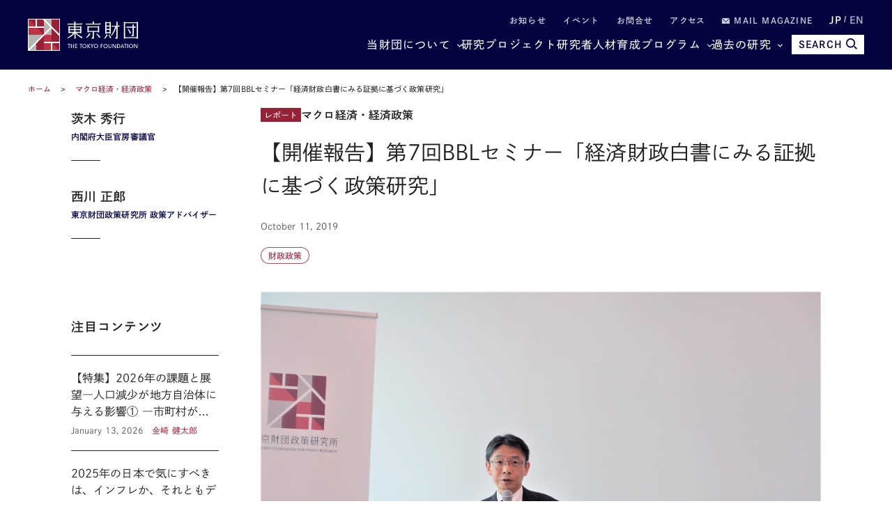

--- FILE ---
content_type: text/html; charset=UTF-8
request_url: https://www.tkfd.or.jp/research/detail.php?id=3248
body_size: 14773
content:
<!--  -->
<!DOCTYPE html>
<html lang="ja">
<head>

  <!-- Google Tag Manager -->
  <noscript><iframe src="//www.googletagmanager.com/ns.html?id=GTM-KZG7W6" height="0" width="0" style="display:none;visibility:hidden"></iframe></noscript>
  <script defer>(function(w,d,s,l,i){w[l]=w[l]||[];w[l].push({'gtm.start':new Date().getTime(),event:'gtm.js'});var f=d.getElementsByTagName(s)[0],j=d.createElement(s),dl=l!='dataLayer'?'&l='+l:'';j.async=true;j.src='//www.googletagmanager.com/gtm.js?id='+i+dl;f.parentNode.insertBefore(j,f);})(window,document,'script','dataLayer','GTM-KZG7W6');</script>
  <!-- End Google Tag Manager -->

  <meta charset="UTF-8">
  <meta name="viewport" content="width=device-width,initial-scale=1.0,maximum-scale=1.0">
  <meta name="format-detection" content="telephone=no">
  <meta http-equiv="X-UA-Compatible" content="ie=edge">
  <title>【開催報告】第7回BBLセミナー「経済財政白書にみる証拠に基づく政策研究」 | 研究プログラム | 東京財団</title>
  <meta name="description" content="テーマ：「経済財政白書にみる証拠に基づく政策研究」日時：2019年10月8日（火）12：15～13：30場所：東京財団政策研究所　大会議室講師：茨木秀行（内閣府大臣官房審議官）司会：西川正郎（東京財団... 【テーマ：マクロ経済・経済政策】">
  <meta name="keywords" content="政策提言,コラム,レポート,東京財団,政策研究,tokyofoundation,シンクタンク">
  <link rel="canonical" href="https://www.tkfd.or.jp/research/detail.php?id=3248">
  <meta property="og:title" content="【開催報告】第7回BBLセミナー「経済財政白書にみる証拠に基づく政策研究」 | 研究プログラム | 東京財団">
  <meta property="og:type" content="article">
  <meta property="og:url" content="https://www.tkfd.or.jp/research/detail.php?id=3248">
  <meta property="og:image" content="https://www.tkfd.or.jp/files/Event/2019_BBL7_1.jpg">
  <meta property="og:site_name" content="東京財団">
  <meta property="og:description" content="テーマ：「経済財政白書にみる証拠に基づく政策研究」日時：2019年10月8日（火）12：15～13：30場所：東京財団政策研究所　大会議室講師：茨木秀行（内閣府大臣官房審議官）司会：西川正郎（東京財団... 【テーマ：マクロ経済・経済政策】">
  <meta property="fb:app_id" content="329349984362514">
  <meta name="twitter:site" content="@tokyofoundation">
  <meta name="twitter:creator" content="@tokyofoundation">
  <meta name="twitter:description" content="テーマ：「経済財政白書にみる証拠に基づく政策研究」日時：2019年10月8日（火）12：15～13：30場所：東京財団政策研究所　大会議室講師：茨木秀行（内閣府大臣官房審議官）司会：西川正郎（東京財団... 【テーマ：マクロ経済・経済政策】">
  <meta name="twitter:image" content="https://www.tkfd.or.jp/files/Event/2019_BBL7_1.jpg">
  <meta name="twitter:card" content="summary_large_image">
  
    <link rel="alternate" hreflang="en" href="https://www.tkfd.or.jp">
    <link rel="icon" href="/files/favicon.ico" type="image/vnd.microsoft.icon">
  <link rel="shortcut icon" href="/files/favicon.ico" type="image/vnd.microsoft.icon">

  
  <style>@charset "UTF-8";svg{fill:transparent;width:10%}:root{--font-family-serif:"Times New Roman",serif;--color-darkest:#202020;--color-highlight:#fff;--color-primary:#962238;--color-secondary:#03043f;--color-bg-gray:#ebebeb;--color-gray-text:#505050;--color-text:var(--color-darkest);--color-bg:var(--color-highlight);--font-ja-l:"Shuei KakuGo Gin L",dnp-shuei-gothic-gin-std,sans-serif;--font-ja-m:"Shuei KakuGo Gin M",dnp-shuei-gothic-gin-std,sans-serif;--font-ja-b:"Shuei KakuGo Gin B",dnp-shuei-gothic-gin-std,sans-serif}[lang=ja] body{--font-family:var(--font-ja-m);font-weight:500}[lang=en] body{--font-family:"Open Sans",open-sans,sans-serif;font-weight:500}.layout__fill_1-1>section,.layout__main--medium>section,.layout__main--minimum>section,.layout__main--narrow>section,.layout__main>section{position:relative;margin:0 auto}.layout__fill_1-1>section::after,.layout__main--medium>section::after,.layout__main--minimum>section::after,.layout__main--narrow>section::after,.layout__main>section::after{content:"";display:block;position:absolute;top:0;left:calc(-1 * (var(--vw) - 100%)/ 2);width:var(--vw);height:100%;background-color:var(--color-bg);z-index:-1}*,:after,:before{margin:0;padding:0;list-style:none;background-repeat:no-repeat;box-sizing:inherit;vertical-align:inherit;font-family:inherit;letter-spacing:inherit;font-size:inherit;font-weight:inherit;line-height:inherit;color:inherit;font-kerning:inherit;outline:0}html{background-color:var(--color-highlight);scroll-behavior:smooth;font-kerning:normal;-webkit-text-size-adjust:100%;vertical-align:baseline;box-sizing:border-box;-webkit-font-smoothing:antialiased;-moz-osx-font-smoothing:grayscale}[id],a[name]{scroll-margin-top:60px}@media (min-width:600px){[id],a[name]{scroll-margin-top:80px}}@media (min-width:1025px){[id],a[name]{scroll-margin-top:110px}}body{color:var(--color-text);font-family:var(--font-family);font-weight:400;font-style:normal;line-height:1.93;letter-spacing:.005em;font-size:15px}[lang=en] body{font-weight:300}@media (min-width:600px){body{font-size:16px;line-height:2.31}[lang=en] body{line-height:2.19}}picture{display:block;overflow:hidden}.layout__main,.layout__main--medium,.layout__main--minimum,.layout__main--narrow{overflow-wrap:break-word;word-wrap:break-word;word-break:break-word;box-sizing:content-box;max-width:1200px;margin:auto;padding:0 20px}.layout__main--medium{max-width:1076px}.layout__main--narrow{max-width:964px}.layout__main--minimum{max-width:750px}@media (min-width:1025px){.layout__fill_1-1{display:flex;padding:0 20px}.layout__fill_1-1>section{width:50%}.layout__fill_1-1>section::after{width:calc(var(--vw)/ 2)}.layout__fill_1-1>section:first-child{padding-right:40px}.layout__fill_1-1>section:first-child::after{left:calc(-1 * ((var(--vw)/ 2) - 100%))}.layout__fill_1-1>section:last-child{padding-left:40px}.layout__fill_1-1>section:last-child::after{left:0}.layout__fill_1-1 .top-section-publications__slider{margin-left:0;margin-right:0}.layout__fill_1-1 .top-section-publications__slider .swiper{width:160px}}@media (min-width:1025px) and (max-width:1200px){.layout__fill_1-1 .top-section-publications__slider{margin-left:-40px;margin-right:-40px}}@media (min-width:1025px){.layout__fill_1-1--content{display:flex;flex-direction:column;justify-content:space-between}}.layout__article{display:flex;margin-bottom:40px}@media (min-width:600px){.layout__article{margin-bottom:60px}}.layout__article--contents{flex:1;gap:40px 60px;grid-template-columns:212px 1fr;grid-template-rows:auto auto 1fr}@media (min-width:600px){.layout__article--contents{display:grid;gap:20px}}@media (min-width:1025px){.layout__article--contents{gap:40px 60px}}.layout__article--content1{order:1;grid-row:1;grid-column:1/span 2;margin-bottom:40px}@media (min-width:600px){.layout__article--content1{margin-bottom:0}.experts-detail .layout__article--content1{margin-bottom:25px}}.no-image .layout__article--content1{grid-column:2}.layout__article--content2{order:3;grid-row:2;grid-column:2;margin:40px 0}@media (min-width:600px){.layout__article--content2{margin:0}}.layout__article--content3{order:2;grid-row:2/span 2;grid-column:1;margin:40px 0 20px}@media (min-width:600px){.layout__article--content3{margin:0}}.no-image .layout__article--content3{grid-row:1/span 4}.layout__article--content4{order:4;grid-row:3;grid-column:2}.layout__about{margin-top:35px}@media (min-width:600px){.layout__about{margin-top:40px;display:grid;grid-template-columns:180px 1fr;grid-template-rows:repeat(2,auto-fit);gap:0 20px}}@media (min-width:1025px){.layout__about{grid-template-columns:230px 1fr;gap:0 80px}}.layout__about--main{overflow-wrap:break-word;word-wrap:break-word;word-break:break-word;margin-bottom:35px}@media (min-width:600px){.layout__about--main{grid-row:1;grid-column:2;margin-bottom:60px}}@media (min-width:600px){.layout__about--bottom{grid-row:2;grid-column:1/span 2}}@media (min-width:600px){.layout__about--side{grid-row:1;grid-column:1;margin-bottom:60px}}.global-header-large,.global-header-small{--color-text:var(--color-highlight);transition:transform .4s;transform:translateY(0)}.header-hidden .global-header-large,.header-hidden .global-header-small{transform:translateY(-101%)}.global-header-small{display:flex;justify-content:space-between;align-items:center;padding:0 20px;background-color:var(--color-secondary);color:var(--color-text);width:100%;height:50px;position:sticky;top:0;z-index:2}@media (min-width:600px){.global-header-small{height:70px}}@media (min-width:1025px){.global-header-small{display:none}}.global-header-small__menu{cursor:pointer;display:block;width:30px;height:20px;position:relative}.global-header-small__menu span{display:block;height:1px;width:100%;background-color:var(--color-text);position:absolute;left:0}.global-header-small__menu span:nth-child(1){top:0}.menu-open .global-header-small__menu span:nth-child(1){top:50%;transform:rotate(45deg)}.global-header-small__menu span:nth-child(2){top:50%}.menu-open .global-header-small__menu span:nth-child(2){transform:rotateY(90deg)}.global-header-small__menu span:nth-child(3){bottom:0}.menu-open .global-header-small__menu span:nth-child(3){bottom:50%;transform:rotate(-45deg)}.global-header-small__logo{width:150px;margin:auto}@media (min-width:600px){.global-header-small__logo{width:260px}}.global-header-small__logo img{width:100%}.global-header-small__search{cursor:pointer;display:flex;flex-direction:column;justify-content:space-between;align-items:center;width:36px;height:33px;line-height:1}.sp-search-open .global-header-small__search{position:relative}.sp-search-open .global-header-small__search::after,.sp-search-open .global-header-small__search::before{content:"";display:block;height:1px;width:30px;background-color:var(--color-text);position:absolute;top:0;left:0;right:0;bottom:0;margin:auto}.sp-search-open .global-header-small__search::before{transform:rotate(45deg)}.sp-search-open .global-header-small__search::after{transform:rotate(-45deg)}.global-header-small__search--icon{display:block;text-align:center}.global-header-small__search--icon svg{width:53%;height:auto;fill:var(--color-text)}.sp-search-open .global-header-small__search--icon{display:none}.global-header-small__search--text{display:block;font-size:10px;line-height:1;transform:scale(.8);font-weight:600}[lang=ja] .global-header-small__search--text{font-family:var(--font-ja-b)}.sp-search-open .global-header-small__search--text{display:none}.global-header-small__searcharea{position:fixed;top:0;left:0;z-index:1;width:var(--vw);height:100%;padding-top:50px;pointer-events:none;display:flex;flex-direction:column}@media (min-width:600px){.global-header-small__searcharea{padding-top:70px}}@media (min-width:1025px){.global-header-small__searcharea{display:none}}.sp-search-open .global-header-small__searcharea{pointer-events:auto}.global-header-small__searcharea--content{padding:10px 20px 20px;background-color:var(--color-secondary);display:flex;justify-content:space-between;gap:10px;transition:transform .4s;transform:translateY(-200%)}.sp-search-open .global-header-small__searcharea--content{transform:translateY(0)}.global-header-small__searcharea--content .freeword-search{display:flex;border:none;width:calc(100% - 73px - 10px)}.global-header-small__searcharea--content .freeword-search--input{width:calc(100% - 37px)}.global-header-small__searcharea--content .freeword-search--button{width:37px;height:37px}.global-header-small__searcharea--button{display:block;height:37px;width:73px;line-height:37px;font-size:10px;font-weight:600;text-align:center;padding:0 10px;background-color:var(--color-highlight);color:var(--color-secondary)}[lang=ja] .global-header-small__searcharea--button{font-family:var(--font-ja-b)}[lang=en] .global-header-small__searcharea--button{line-height:1.2;display:flex;align-items:center;justify-content:center}.global-header-large{display:flex;justify-content:space-between;align-items:center;padding:0 20px;background-color:var(--color-secondary);color:var(--color-text);width:100%;height:100px;position:sticky;top:0;z-index:2}@media (max-width:1024px){.global-header-large{display:none}}.global-header-large__wrapper{width:100%;height:100%;max-width:1200px;margin:auto;display:flex;justify-content:space-between;align-items:center}.global-header-large__logo{width:268px}.global-header-large__menu{flex:1;line-height:1}.global-header-large__sublist{display:flex;justify-content:flex-end;align-items:center;margin-bottom:14px;font-size:12px;font-weight:600;letter-spacing:.1em}[lang=ja] .global-header-large__sublist{font-family:var(--font-ja-b)}[lang=en] .global-header-large__sublist{letter-spacing:.02em}.global-header-large__sublist--item{margin-left:2em}.global-header-large__sublist--link{opacity:.8}.global-header-large__sublist--link:hover{text-decoration:underline;text-decoration-thickness:1px}.global-header-large__sublist i{display:inline-block;width:1em}.global-header-large__sublist i svg{width:11px;fill:var(--color-text)}.global-header-large__lang{display:flex;justify-content:flex-end;align-items:center}.global-header-large__lang--item{text-align:center}.global-header-large__lang--item+.global-header-large__lang--item{margin-left:.25em}.global-header-large__lang--item+.global-header-large__lang--item::before{content:"/";position:relative;top:-2px;margin-right:.25em;opacity:.7}.global-header-large__lang--link{opacity:.7;font-size:14px;font-weight:600}[lang=ja] .global-header-large__lang--link{font-family:var(--font-ja-b)}[lang=ja] .global-header-large__lang--link.ja{opacity:1;pointer-events:none}[lang=en] .global-header-large__lang--link.en{opacity:1;pointer-events:none}.global-header-large__lang--link:hover{text-decoration:underline;text-decoration-thickness:1px}.global-header-large__mainlist{display:flex;justify-content:flex-end;align-items:center;letter-spacing:.075em;gap:0 1em;font-size:14px}[lang=en] .global-header-large__mainlist{letter-spacing:0}@media (min-width:1140px){.global-header-large__mainlist{gap:0 1.5em;font-size:16px}}@media (min-width:1220px){.global-header-large__mainlist{gap:0 2.25em}[lang=en] .global-header-large__mainlist{gap:0 2em}}.global-header-large__mainlist--item{white-space:nowrap;flex:0;position:relative}.global-header-large__mainlist--link:hover{text-decoration:underline;text-decoration-thickness:1px}.global-header-large__mainlist--link[href^="#mega"]{position:relative;padding-right:15px}.global-header-large__mainlist--link[href^="#mega"]::after{content:"";display:block;width:5px;height:5px;border-right:1px solid var(--color-text);border-bottom:1px solid var(--color-text);position:absolute;top:50%;right:0;transform:translateY(-50%) rotate(45deg)}.megamenu-open[data-megamenu='#mega-menu1'] .global-header-large__mainlist--link[href="#mega-menu1"],.megamenu-open[data-megamenu='#mega-menu2'] .global-header-large__mainlist--link[href="#mega-menu2"],.megamenu-open[data-megamenu='#mega-menu3'] .global-header-large__mainlist--link[href="#mega-menu3"]{opacity:.8}.megamenu-open[data-megamenu='#mega-menu1'] .global-header-large__mainlist--link[href="#mega-menu1"]::after,.megamenu-open[data-megamenu='#mega-menu2'] .global-header-large__mainlist--link[href="#mega-menu2"]::after,.megamenu-open[data-megamenu='#mega-menu3'] .global-header-large__mainlist--link[href="#mega-menu3"]::after{transform:translateY(-40%) rotate(-135deg)}.global-header-large__search{transition:width .4s;position:absolute;top:0;right:0;width:0;height:100%;background-color:var(--color-secondary);overflow:hidden;display:flex;justify-content:space-between;gap:10px;z-index:1}.search .global-header-large__search{width:65vw}@media (min-width:1140px){.search .global-header-large__search{width:70vw}}@media (min-width:1220px){.search .global-header-large__search{width:880px}}.global-header-large__search .freeword-search{flex:1;border:none}.global-header-large__search .freeword-search--button{width:28px;height:28px}.global-header-large__search--advanced{display:flex;background-color:var(--color-highlight);color:var(--color-secondary);font-size:12px;font-weight:600;line-height:1;padding:0 15px;align-items:center;justify-content:center}[lang=ja] .global-header-large__search--advanced{font-family:var(--font-ja-b)}.global-header-large__search--advanced:hover{opacity:.9}.global-header-large__search--close{cursor:pointer;width:28px;height:28px;outline:0;border:none;appearance:none;box-sizing:border-box;margin:0;padding:0;background-color:var(--color-secondary);position:relative}.global-header-large__search--close::after,.global-header-large__search--close::before{content:"";display:block;height:1px;width:30px;background-color:var(--color-highlight);position:absolute;top:0;left:0;right:0;bottom:0;margin:auto}.global-header-large__search--close::before{transform:rotate(45deg)}.global-header-large__search--close::after{transform:rotate(-45deg)}.global-header-large__search--button{position:relative;z-index:0;margin-left:1em;color:var(--color-secondary);font-size:14px;cursor:pointer;border:none;border-radius:0;outline:0;appearance:none;box-sizing:border-box;display:flex;align-items:center;height:28px;background:var(--color-text);font-weight:700;padding:0 10px}[lang=en] .global-header-large__search--button{margin-left:0}[lang=ja] .global-header-large__search--button{font-family:var(--font-ja-b)}.global-header-large__search--button i{margin-left:5px}.global-header-large__search--button svg{fill:var(--color-secondary);width:16px}.global-navigation{display:none;transform:translateX(-101%)}.global-megamenu{display:none;transform:translateY(-100px)}.global-breadcrumb{display:block;line-height:1.4;padding:0 20px;margin:15px 0;font-size:10px}@media (min-width:600px){.global-breadcrumb{margin:20px 0;font-size:11px}}.global-breadcrumb__list{width:100%;max-width:1200px;margin:auto}.global-breadcrumb__list--item{display:inline;position:relative}.global-breadcrumb__list--item+.global-breadcrumb__list--item::before{content:"　>　"}.global-breadcrumb__list--link{color:var(--color-primary)}.global-breadcrumb__list--link:hover{text-decoration:underline;text-decoration-thickness:1px}.thumbnail{position:absolute;width:100%;height:100%;z-index:-1;overflow:hidden}.thumbnail__img{position:absolute;width:100%;height:100%;object-fit:cover;transition:transform 1s}.top-headline__1st .thumbnail::before,.top-headline__2nd .thumbnail::before{content:"";display:block;position:absolute;top:0;left:0;width:100%;height:100%;background:linear-gradient(0deg,rgba(0,0,0,.5) 0,transparent 75%,transparent 100%);z-index:1}.thumbnail.movie::after{content:"";display:block;width:0;height:0;border-style:solid;border-width:7.25px 0 7.25px 12.5px;border-color:transparent transparent transparent #fff;position:absolute;top:0;left:0;right:0;bottom:0;margin:auto;filter:drop-shadow(0 0 5px rgba(0, 0, 0, .5))}@media (min-width:600px){.thumbnail.movie::after{border-width:14.5px 0 14.5px 25px}}.entry{container:inline-size/entry-wrapper;position:relative;page-break-inside:avoid;break-inside:avoid;display:flex;flex-direction:row-reverse;justify-content:space-between;align-items:flex-start;z-index:0;border-top:1px solid var(--color-text);padding:20px 0}@container entry-wrapper size(max-width:220px){.entry{padding:10px 0}}.entry:last-child{padding-bottom:0}.top-headline__1st .entry{padding:0;border-top:none;flex-direction:column;color:var(--color-highlight);width:100%;aspect-ratio:16/9}.top-headline__2nd .entry{padding:0;border-top:none;flex-direction:column;width:calc(50% - 4px)}@media (min-width:600px){.top-headline__2nd .entry{width:calc(50% - 2px);aspect-ratio:16/9;color:var(--color-highlight)}}@media (min-width:1025px){.top-headline__2nd .entry{width:100%;height:calc(50% - 2px)}}.entry__permalink{display:block;width:100%;height:100%;position:absolute;top:0;left:0;z-index:1;overflow:hidden;text-indent:-9999px}.entry__permalink:hover~.entry__thumbnail .thumbnail__img{transform:scale(1.05)}.entry__permalink:hover~.entry__text .entry__text--title{text-decoration:underline;text-decoration-thickness:1px}.entry__thumbnail{width:100%;max-width:100px;aspect-ratio:16/9;position:relative;margin-left:1em;line-height:1;color:var(--color-highlight)}@media (min-width:600px){.entry__thumbnail{margin-left:2em}}@container entry-wrapper size(min-width:460px){.entry__thumbnail{max-width:190px}}.top-headline__1st .entry__thumbnail{max-width:none;position:absolute;top:0;left:0;width:100%;height:100%;margin-left:0}.top-headline__2nd .entry__thumbnail{max-width:none;width:100%;margin-left:0}@media (min-width:600px){.top-headline__2nd .entry__thumbnail{position:absolute;top:0;left:0;height:100%}}.entry__thumbnail--ribbon{max-width:90%;position:absolute;top:0;left:0;background-color:var(--color-primary);font-size:10px}@media (min-width:1025px){.entry__thumbnail--ribbon{font-size:12px}}.top-headline__1st .entry__thumbnail--ribbon,.top-headline__2nd .entry__thumbnail--ribbon{font-size:12px}@media (min-width:1025px){.top-headline__1st .entry__thumbnail--ribbon,.top-headline__2nd .entry__thumbnail--ribbon{font-size:15px}}.entry__thumbnail--ribbon--link{max-width:100%;display:block;padding:4px 5px;text-overflow:ellipsis;white-space:nowrap;overflow:hidden}.entry__thumbnail--caption{position:absolute;bottom:0;right:0;padding:5px;display:none;font-size:10px;font-weight:400}[lang=ja] .entry__thumbnail--caption{font-family:var(--font-ja-l)}.top-headline__1st .entry__thumbnail--caption{display:block}@media (min-width:600px){.top-headline__2nd .entry__thumbnail--caption{display:block}}.entry__text{flex:1;line-height:1.5}.top-headline__1st .entry__text{display:flex;flex-direction:column;justify-content:flex-end;padding:0 10px 10px}.top-headline__1st .entry__text.no-caption{padding:0 10px 5px}@media (min-width:600px){.top-headline__1st .entry__text.no-caption{padding:0 10px 10px}}.top-headline__2nd .entry__text{margin-top:10px}@media (min-width:600px){.top-headline__2nd .entry__text{margin-top:0;display:flex;flex-direction:column;justify-content:flex-end;padding:0 10px 18px}.top-headline__2nd .entry__text.no-caption{padding:0 10px 10px}}.entry__text--title{display:-webkit-box;-webkit-line-clamp:3;-webkit-box-orient:vertical;overflow:hidden;font-size:13px;line-height:1.5;font-weight:500}[lang=ja] .entry__text--title{font-family:var(--font-ja-l)}.top-headline__1st .entry__text--title{font-size:17px}.top-headline__2nd .entry__text--title{font-size:14px}@media (min-width:1025px){.entry__text--title{font-size:16px}.top-headline__1st .entry__text--title{font-size:26px}.top-headline__2nd .entry__text--title,.top-headline__3rd .entry__text--title,.top-headline__4th .entry__text--title{font-size:18px}}@container entry-wrapper size(max-width:220px){.entry__text--title{font-size:14px}}.search__list .entry__text--title{font-size:13px}@media (min-width:600px){.search__list .entry__text--title{font-size:18px}}.entry__text--flex{display:flex;margin-top:.5em;font-size:10px}@media (min-width:600px){.entry__text--flex{font-size:12px}}@container entry-wrapper size(max-width:220px){.entry__text--flex{display:block;font-size:10px}}.entry__text--date{color:var(--color-gray-text);padding-right:1em;font-weight:400}[lang=ja] .entry__text--date{font-family:var(--font-ja-l)}@container entry-wrapper size(max-width:220px){.entry__text--date{display:block;margin-bottom:4px}}.entry__text--author{flex:1;color:var(--color-primary);display:inline-flex;flex-wrap:wrap;justify-content:flex-start;align-items:flex-start;font-weight:400}[lang=ja] .entry__text--author{font-family:var(--font-ja-l)}.top-headline__1st .entry__text--author{color:var(--color-highlight)}@media (min-width:600px){.top-headline__2nd .entry__text--author{color:var(--color-highlight)}}.entry__text--author--item::after{content:" ,";margin-right:.5em}.entry__text--author--item:last-child::after{content:""}.entry__text--author--link{position:relative}.entry__text--tags,.research-detail_title__tags{color:var(--color-primary);font-size:10px;margin-top:.5em;display:flex;flex-wrap:wrap;justify-content:flex-start;align-items:flex-start}@media (min-width:600px){.entry__text--tags,.research-detail_title__tags{font-size:12px}}.top-headline .entry__text--tags,.top-headline .research-detail_title__tags{display:none}.entry__text--tags--item,.research-detail_title__tags--item{margin-top:4px;margin-right:4px}.entry__text--tags--link,.research-detail_title__tags--link{position:relative;z-index:2;display:block;line-height:1;background-color:var(--color-highlight);border:1px solid rgba(150,34,56,.8);border-radius:30px;padding:4px 7px}@media (min-width:600px){.entry__text--tags--link,.research-detail_title__tags--link{padding:5px 10px}}.entry__text--tags--link:hover,.research-detail_title__tags--link:hover{background-color:#fafafa}.section-title{text-align:center;font-family:var(--font-family-serif);font-size:25px;letter-spacing:.05em;line-height:1.2}@media (min-width:1025px){.section-title{font-size:34px}}.section-title.light{color:var(--color-highlight)}.section-title__sub{font-weight:400;font-size:12px;text-align:center;line-height:1.2;margin-top:.75em}[lang=ja] .section-title__sub{font-family:var(--font-ja-l)}@media (min-width:1025px){.section-title__sub{font-size:16px}}.section-title__sub.light{color:var(--color-highlight)}.section-title__2nd{font-size:16px;font-weight:600;border-bottom:1px solid var(--color-secondary);margin:1.25em 0 1em}@media (min-width:600px){.section-title__2nd{font-size:20px}}[lang=ja] .section-title__2nd{font-family:var(--font-ja-b)}.section-title__2nd:first-child{margin-top:0}[lang=en] .article .entry-expert__other--contents,[lang=en] .article .entry-expert__other--title,[lang=en] .csr,[lang=en] .experts-detail_profile__text,[lang=en] .layout__about--main,[lang=en] .leadership,[lang=en] .ml__main,[lang=en] .privacy,[lang=en] .sitemap,[lang=en] .terms{font-size:15px;line-height:1.8}@media (min-width:600px){[lang=en] .article .entry-expert__other--contents,[lang=en] .article .entry-expert__other--title,[lang=en] .csr,[lang=en] .experts-detail_profile__text,[lang=en] .layout__about--main,[lang=en] .leadership,[lang=en] .ml__main,[lang=en] .privacy,[lang=en] .sitemap,[lang=en] .terms{font-size:18px;line-height:1.72}}.article{display:block;overflow:hidden;overflow-wrap:break-word;word-wrap:break-word;word-break:break-word;font-size:15px}[lang=ja] .article *{box-sizing:inherit}@media (max-width:599px){.article{width:calc(100vw - 40px)}}@media (min-width:600px){.article{font-size:16px}}[lang=en] .article{font-size:15px;line-height:1.8}@media (min-width:600px){[lang=en] .article{font-size:18px;line-height:1.72}}.article .fill-button{display:block;background-color:var(--color-secondary);color:var(--color-highlight);font-weight:600;line-height:1;text-align:center;padding:15px;width:70%;max-width:375px;margin:auto}[lang=ja] .article .fill-button{font-family:var(--font-ja-b)}@media (min-width:1025px){.article .fill-button{margin-left:0}}.article .fill-button:hover{opacity:.9}.article__id{font-size:13px;text-align:right;color:var(--color-gray-text)}.article__id+h2,.article__id+h3,.article__id+h4,.article__id+h5,.article__id+h6{margin-top:0}.article .reset-text{font-size:1rem}.article figure{display:block;max-width:100%}.article figure img{display:block}.article figure figcaption{margin-top:1em;color:grey;line-height:1.27;font-size:11px}@media (min-width:600px){.article figure figcaption{font-size:10px;line-height:1.7}}@media (min-width:600px){.article figure.left,.article figure.right{width:41.5%;margin-top:.5em;margin-bottom:.25em}.article figure.left{float:left;margin-right:1em}.article figure.right{float:right;margin-left:1em}}.indent,blockquote{padding-left:2em;padding-right:2em}@media (max-width:599px){br.pc{display:none}}@media (min-width:600px){br.sp{display:none}}.headLine2,h2:not([class]),h2[class=" typesquare_option"]{font-weight:500;letter-spacing:.1em;display:block;font-size:19px;margin-top:2em;margin-bottom:-.5rem;padding:.25em 0 0;color:var(--color-secondary);border-top:1px solid var(--color-secondary);line-height:1.6;font-feature-settings:"palt"}[lang=ja] .headLine2,[lang=ja] h2:not([class]),[lang=ja] h2[class=" typesquare_option"]{font-family:var(--font-ja-l)}@media (min-width:600px){.headLine2,h2:not([class]),h2[class=" typesquare_option"]{font-size:28px}}[lang=en] .headLine2,[lang=en] h2:not([class]),[lang=en] h2[class=" typesquare_option"]{padding-top:.75em;padding-bottom:.5em;letter-spacing:0;line-height:1.42}.headLine2 strong,h2:not([class]) strong,h2[class=" typesquare_option"] strong{font-weight:500}[lang=ja] .headLine2 strong,[lang=ja] h2:not([class]) strong,[lang=ja] h2[class=" typesquare_option"] strong{font-family:var(--font-ja-l)}.headLine2:first-child,h2:not([class]):first-child,h2[class=" typesquare_option"]:first-child{margin-top:auto}.headLine2:last-child,h2:not([class]):last-child,h2[class=" typesquare_option"]:last-child{margin-bottom:auto}.about .headLine2,.about h2:not([class]),.about h2[class=" typesquare_option"]{margin-bottom:-.5rem}.headLine3,h3:not([class]),h3[class=" typesquare_option"]{font-weight:500;letter-spacing:.1em;margin:1.5em 0 1em;font-size:18px;color:var(--color-secondary);line-height:1.6;font-feature-settings:"palt"}[lang=ja] .headLine3,[lang=ja] h3:not([class]),[lang=ja] h3[class=" typesquare_option"]{font-family:var(--font-ja-b)}@media (min-width:600px){.headLine3,h3:not([class]),h3[class=" typesquare_option"]{font-size:24px}}[lang=en] .headLine3,[lang=en] h3:not([class]),[lang=en] h3[class=" typesquare_option"]{letter-spacing:0}.headLine3:first-child,h3:not([class]):first-child,h3[class=" typesquare_option"]:first-child{margin-top:auto}.headLine3:last-child,h3:not([class]):last-child,h3[class=" typesquare_option"]:last-child{margin-bottom:auto}.headLine3 strong,h3:not([class]) strong,h3[class=" typesquare_option"] strong{font-weight:400}[lang=ja] .headLine3 strong,[lang=ja] h3:not([class]) strong,[lang=ja] h3[class=" typesquare_option"] strong{font-family:var(--font-ja-l)}.headLine4,h4:not([class]),h4[class=" typesquare_option"]{font-weight:600;margin:1.5em 0 1em;font-size:16px;color:var(--color-secondary);line-height:1.6;font-feature-settings:"palt"}[lang=ja] .headLine4,[lang=ja] h4:not([class]),[lang=ja] h4[class=" typesquare_option"]{font-family:var(--font-ja-b)}@media (min-width:600px){.headLine4,h4:not([class]),h4[class=" typesquare_option"]{font-size:20px}}.headLine4:first-child,h4:not([class]):first-child,h4[class=" typesquare_option"]:first-child{margin-top:auto}.headLine4:last-child,h4:not([class]):last-child,h4[class=" typesquare_option"]:last-child{margin-bottom:auto}.headLine5,h5:not([class]),h5[class=" typesquare_option"]{font-weight:600;margin:1.5em 0 1em;font-size:16px;line-height:1.6;font-feature-settings:"palt"}[lang=ja] .headLine5,[lang=ja] h5:not([class]),[lang=ja] h5[class=" typesquare_option"]{font-family:var(--font-ja-b)}@media (min-width:600px){.headLine5,h5:not([class]),h5[class=" typesquare_option"]{font-size:20px}}.headLine5:first-child,h5:not([class]):first-child,h5[class=" typesquare_option"]:first-child{margin-top:auto}.headLine5:last-child,h5:not([class]):last-child,h5[class=" typesquare_option"]:last-child{margin-bottom:auto}.headLine6,h6:not([class]),h6[class=" typesquare_option"]{font-weight:400;margin:1.5em 0 1em;font-size:16px;line-height:1.6;font-feature-settings:"palt"}[lang=ja] .headLine6,[lang=ja] h6:not([class]),[lang=ja] h6[class=" typesquare_option"]{font-family:var(--font-ja-l)}@media (min-width:600px){.headLine6,h6:not([class]),h6[class=" typesquare_option"]{font-size:20px}}.headLine6:first-child,h6:not([class]):first-child,h6[class=" typesquare_option"]:first-child{margin-top:auto}.headLine6:last-child,h6:not([class]):last-child,h6[class=" typesquare_option"]:last-child{margin-bottom:auto}.strong,strong:not([class]),strong[class=" typesquare_option"]{font-weight:600}[lang=ja] .strong,[lang=ja] strong:not([class]),[lang=ja] strong[class=" typesquare_option"]{font-family:var(--font-ja-b)}em:not([class]),em[class=" typesquare_option"]{font-style:italic}ul:not([class]),ul[class=" typesquare_option"]{padding-left:1.5em}ul:not([class]) li:not([class]),ul[class=" typesquare_option"] li:not([class]){list-style:disc}ol:not([class]),ol[class=" typesquare_option"]{padding-left:1.5em}ol:not([class]) li:not([class]),ol[class=" typesquare_option"] li:not([class]){list-style:decimal}li:not([class]),li[class=" typesquare_option"]{line-height:1.6;margin:.5em 0}img{vertical-align:bottom;max-width:100%;height:auto}img[style*="float: left;"],img[style*="float: right;"]{max-width:60%}img[style*="float: left;"]{margin-right:1em}img[style*="float: right;"]{margin-left:1em}figure:not([class]),figure[class=" typesquare_option"],ol:not([class]),ol[class=" typesquare_option"],p:not([class]),p[class=" typesquare_option"],table:not([class]),table[class=" typesquare_option"],ul:not([class]),ul[class=" typesquare_option"]{margin:1.25em 0}[lang=en] figure:not([class]),[lang=en] figure[class=" typesquare_option"],[lang=en] ol:not([class]),[lang=en] ol[class=" typesquare_option"],[lang=en] p:not([class]),[lang=en] p[class=" typesquare_option"],[lang=en] table:not([class]),[lang=en] table[class=" typesquare_option"],[lang=en] ul:not([class]),[lang=en] ul[class=" typesquare_option"]{margin:.75em 0}figure:not([class]):first-child,figure[class=" typesquare_option"]:first-child,ol:not([class]):first-child,ol[class=" typesquare_option"]:first-child,p:not([class]):first-child,p[class=" typesquare_option"]:first-child,table:not([class]):first-child,table[class=" typesquare_option"]:first-child,ul:not([class]):first-child,ul[class=" typesquare_option"]:first-child{margin-top:auto}figure:not([class]):last-child,figure[class=" typesquare_option"]:last-child,ol:not([class]):last-child,ol[class=" typesquare_option"]:last-child,p:not([class]):last-child,p[class=" typesquare_option"]:last-child,table:not([class]):last-child,table[class=" typesquare_option"]:last-child,ul:not([class]):last-child,ul[class=" typesquare_option"]:last-child{margin-bottom:auto}a[class]{text-decoration:none}a:not([class]),a[class=" typesquare_option"]{color:var(--color-primary);text-decoration:underline}hr:not([class]),hr[class=" typesquare_option"]{border:none;display:block;height:1px;background-color:#d5d5d5;margin:2.5em auto}table{border-collapse:collapse;margin:1.25em 0;box-sizing:border-box}[lang=en] table{margin:.75em 0}table td,table th{padding:.5em;border:1px solid #ccc}table:not([class]),table[class=" typesquare_option"]{box-sizing:border-box;width:100%;max-width:100%;font-size:.8em;line-height:1.4}@media (min-width:600px){table:not([class]),table[class=" typesquare_option"]{font-size:.9em}}table:not([class]) td:not([class]),table:not([class]) td[class=" typesquare_option"],table:not([class]) th:not([class]),table:not([class]) th[class=" typesquare_option"],table[class=" typesquare_option"] td:not([class]),table[class=" typesquare_option"] td[class=" typesquare_option"],table[class=" typesquare_option"] th:not([class]),table[class=" typesquare_option"] th[class=" typesquare_option"]{width:auto;max-width:100%}table:not([class]) th:not([class]),table:not([class]) th[class=" typesquare_option"],table[class=" typesquare_option"] th:not([class]),table[class=" typesquare_option"] th[class=" typesquare_option"]{font-weight:600;background-color:var(--color-bg-gray)}[lang=ja] table:not([class]) th:not([class]),[lang=ja] table:not([class]) th[class=" typesquare_option"],[lang=ja] table[class=" typesquare_option"] th:not([class]),[lang=ja] table[class=" typesquare_option"] th[class=" typesquare_option"]{font-family:var(--font-ja-b)}.top-headline{width:100%;padding-bottom:35px;padding-top:20px}@media (min-width:1025px){.top-headline{padding-top:30px;padding-bottom:50px}}.top-headline__wrap{display:flex;width:100%;margin-bottom:20px;flex-direction:column}@media (min-width:1025px){.top-headline__wrap{flex-direction:row}}.top-headline__1st{flex:1;width:100%}@media (min-width:1025px){.top-headline__1st{width:auto}}.top-headline__1st .entry__text--date{color:var(--color-highlight)}.top-headline__2nd{display:flex;justify-content:space-between;align-items:stretch;margin-top:8px;width:100%}@media (min-width:600px){.top-headline__2nd{margin-top:4px}.top-headline__2nd .entry__text--date{color:var(--color-highlight)}}@media (min-width:1025px){.top-headline__2nd{gap:10px;width:32.5%;margin-top:0;margin-left:10px;flex-direction:column}}.top-headline__3rd{margin-top:25px;margin-bottom:30px}@media (min-width:1025px){.top-headline__3rd{display:flex;flex-wrap:wrap;gap:0 30px}.top-headline__3rd .entry{width:calc(100% / 2 - 15px)}}.top-headline__4th{display:none}@media (min-width:600px){.top-headline__4th{margin-top:0;margin-bottom:20px;display:flex;flex-wrap:wrap;gap:0 30px}.top-headline__4th .entry{width:calc(100% / 2 - 15px)}}@media (min-width:1025px){.top-headline__4th{display:flex;flex-wrap:wrap;gap:0 36px}.top-headline__4th .entry{width:calc(100% / 3 - 24px)}}.top-headline__4th .entry:nth-child(8){display:none}@media (min-width:1025px){.top-headline__4th .entry:nth-child(8){display:block}}.research-detail_title{position:relative;z-index:0}@media (min-width:600px){.research-detail_title{display:flex;justify-content:space-between}}.research-detail_title__thumbnail{margin-bottom:40px;line-height:1}@media (min-width:600px){.research-detail_title__thumbnail{margin-bottom:0;width:35%}}@media (min-width:1025px){.research-detail_title__thumbnail{width:45%}}.research-detail_title__thumbnail--image{position:relative;z-index:0;width:100%;aspect-ratio:16/9}.research-detail_title__thumbnail--caption{display:block;font-size:10px;margin-top:10px}@media (min-width:600px){.research-detail_title__info{width:62%}}@media (min-width:1025px){.research-detail_title__info{width:52%}}.no-image .research-detail_title__info{width:100%}.research-detail_title__connection{display:flex;align-items:center;line-height:1;gap:10px}.research-detail_title__connection--ribbon{background-color:var(--color-primary);font-size:10px}@media (min-width:600px){.research-detail_title__connection--ribbon{font-size:12px}}.research-detail_title__connection--ribbon--link{display:inline-block;padding:4px 5px;color:var(--color-highlight)}.research-detail_title__connection--program{font-size:12px;font-weight:600}@media (min-width:1025px){.research-detail_title__connection--program{font-size:16px}}[lang=ja] .research-detail_title__connection--program{font-family:var(--font-ja-b)}.research-detail_title__title{font-weight:400;margin:20px 0;font-size:19px;line-height:1.6}[lang=ja] .research-detail_title__title{font-family:var(--font-ja-l)}@media (min-width:600px){.research-detail_title__title{font-size:30px}}[lang=en] .research-detail_title__title{font-weight:500;line-height:1.38;font-size:21px}@media (min-width:600px){[lang=en] .research-detail_title__title{font-size:32px;line-height:1.31}}.research-detail_title__date{font-weight:400;color:var(--color-gray-text);font-size:10px}[lang=ja] .research-detail_title__date{font-family:var(--font-ja-l)}@media (min-width:1025px){.research-detail_title__date{font-size:13px}}.research-detail_title__tags{margin-top:10px}.research-detail_author__expert .entry-expert+.entry-expert{margin-top:30px}@media (min-width:600px){.research-detail_author__expert .entry-expert+.entry-expert{margin-top:60px}}.research-detail_author__expert .entry-expert__profile--image{order:1}.research-detail_author__expert .entry-expert__profile--position{order:3}.research-detail_author__expert .entry-expert__profile--name{order:2}.research-detail_author__expert .entry-expert__profile--name-small{display:none}.research-detail_author__title{font-size:16px;font-weight:600;letter-spacing:.05em;margin:60px 0 14px}[lang=ja] .research-detail_author__title{font-family:var(--font-ja-b)}@media (min-width:1025px){.research-detail_author__title{font-size:18px;margin:130px 0 20px}}.research-detail_author__title:first-child{margin-top:0}.research-detail_author__title+.common-recommend-entry__list--single{margin:0}.research-detail_contents__point{background-color:var(--color-bg-gray);padding:20px;font-size:15px;margin-bottom:3em}@media (min-width:1025px){.research-detail_contents__point{margin-bottom:5em}}@media (min-width:1025px){.research-detail_contents__point{padding:30px 34px;font-size:16px}}[lang=en] .research-detail_contents__point{font-size:15px;line-height:1.8;margin-bottom:1.5em}@media (min-width:600px){[lang=en] .research-detail_contents__point{font-size:18px;line-height:1.72;margin-bottom:2em}}.research-detail_contents__point--title{font-weight:600}[lang=ja] .research-detail_contents__point--title{font-family:var(--font-ja-b)}@media (min-width:1025px){.research-detail_contents__point--title{font-size:18px}}</style>
  
  <!-- <link rel="stylesheet" href="/assets/css/style.css"> -->
  <link rel="preload" href="/assets/css/style.css" as="style" onload="this.rel='stylesheet'">
  <!-- <link rel="preconnect" href="https://fonts.googleapis.com"> -->
  <!-- <link rel="preconnect" href="https://fonts.gstatic.com" crossorigin> -->
  <!-- <link rel="stylesheet" href="https://fonts.googleapis.com/css2?family=Open+Sans:wght@400;500;600&display=swap"> -->
  <script src="//typesquare.com/3/tsst/script/ja/typesquare.js?5df19d061ab44b2ba0be0cf0e90393a3"></script>
  
</head>
<body>

  <header class="global-header-small">
    <div class="global-header-small__menu">
        <span></span>
        <span></span>
        <span></span>
    </div>
    <h1 class="global-header-small__logo"><a class="global-header-small__logo--link" href="/"><img src="/assets/img/logo-wh.svg" alt="東京財団" width="158" height="46"></a></h1>
    <div class="global-header-small__search">
        <i class="global-header-small__search--icon">
        <svg viewBox="0 0 20.67 19.997">
            <use xlink:href="/assets/img/icon_loupe.svg#icon_loupe"></use>
        </svg>
        </i>
        <small class="global-header-small__search--text">SEARCH</small>
    </div>
    
</header>
<div class="global-header-small__searcharea">
    <div class="global-header-small__searcharea--content">
        <form class="freeword-search" action="/search/" method="get">
        <input class="freeword-search--input" type="search" placeholder="フリーワード検索" name="freeword">
        <button class="freeword-search--button" type='submit' aria-label="search"><svg viewBox="0 0 20.67 19.997">
            <use xlink:href="/assets/img/icon_loupe.svg#icon_loupe"></use>
            </svg></button>
        </form>
        <a class="global-header-small__searcharea--button" href="/search-advanced/">詳細検索</a>
    </div>
</div>
<header class="global-header-large">
    <div class="global-header-large__wrapper">
        <h1 class="global-header-large__logo"><a class="global-header-large__logo--link" href="/"><img src="/assets/img/logo-wh.svg" alt="東京財団" width="158" height="46"></a></h1>
        <div class="global-header-large__menu">
        <ul class="global-header-large__sublist">
            <li class="global-header-large__sublist--item"><a class="global-header-large__sublist--link" href="/news/">お知らせ</a></li>
            <li class="global-header-large__sublist--item"><a class="global-header-large__sublist--link" href="/events/">イベント</a></li>
            <li class="global-header-large__sublist--item"><a class="global-header-large__sublist--link" href="/inquiry/">お問合せ</a></li>
            <li class="global-header-large__sublist--item"><a class="global-header-large__sublist--link" href="/about/access/">アクセス</a></li>
            <li class="global-header-large__sublist--item"><a class="global-header-large__sublist--link" href="/ml/"><i><svg viewBox="0 0 15.165 10.886">
                    <use xlink:href="/assets/img/icon_mail.svg#icon_mail"></use>
                </svg></i> MAIL MAGAZINE</a></li>
            <li class="global-header-large__sublist--item">
            <ul class="global-header-large__lang">
                <li class="global-header-large__lang--item"><a class="global-header-large__lang--link ja" href="/">JP</a></li>
                <li class="global-header-large__lang--item"><a class="global-header-large__lang--link en" href="
      https://www.tokyofoundation.org
  ">EN</a></li>
            </ul>
            </li>
        </ul>
        <ul class="global-header-large__mainlist">
            <li class="global-header-large__mainlist--item"><a class="global-header-large__mainlist--link" href="#mega-menu1">当財団について</a></li>
            <li class="global-header-large__mainlist--item"><a class="global-header-large__mainlist--link" href="/projects/">研究プロジェクト</a></li>
            <li class="global-header-large__mainlist--item"><a class="global-header-large__mainlist--link" href="/experts/">研究者</a></li>
            <li class="global-header-large__mainlist--item"><a class="global-header-large__mainlist--link" href="#mega-menu3">人材育成プログラム</a></li>
            <li class="global-header-large__mainlist--item"><a class="global-header-large__mainlist--link" href="#mega-menu2">過去の研究</a></li>
                        <li class="global-header-large__mainlist--item">
            <div class="global-header-large__search">
                <form class="freeword-search" action="/search/" method="get">
                <input class="freeword-search--input" type="search" placeholder="フリーワード検索" name="freeword">
                <button class="freeword-search--button" type='submit' aria-label="search"><svg viewBox="0 0 20.67 19.997">
                    <use xlink:href="/assets/img/icon_loupe.svg#icon_loupe"></use>
                    </svg></button>
                </form>
                <a class="global-header-large__search--advanced" href="/search-advanced/">詳細検索</a>
                <button class="global-header-large__search--close" aria-label="search close"></button>
            </div>
            <button class="global-header-large__search--button" aria-label="search open"> SEARCH <i><svg viewBox="0 0 20.67 19.997">
                    <use xlink:href="/assets/img/icon_loupe.svg#icon_loupe"></use>
                </svg></i>
            </button>
            </li>
        </ul>
        </div>
    </div>
</header>
<nav class="global-megamenu">
    <div class="global-megamenu__wrapper" id="mega-menu1">
      <dl class="global-megamenu__list no-large columns4">
                <dt class="global-megamenu__list--item"><a class="global-megamenu__list--link" href="/about/">当財団について</a></dt>
        <dd class="global-megamenu__list--item"><a class="global-megamenu__list--link" href="/about/message-from-the-president/">理事長挨拶</a></dd>
                <dd class="global-megamenu__list--item"><a class="global-megamenu__list--link" href="/about/organization/">組織概要</a></dd>
        <dd class="global-megamenu__list--item"><a class="global-megamenu__list--link" href="/about/philosophy/">組織理念</a></dd>
        <dd class="global-megamenu__list--item"><a class="global-megamenu__list--link" href="/about/plan/">中期経営計画</a></dd>
        <dd class="global-megamenu__list--item"><a class="global-megamenu__list--link" href="/about/articles-of-incorporation-and-bylaws/">定款・規程</a></dd>
        <dd class="global-megamenu__list--item"><a class="global-megamenu__list--link" href="/about/financial-review/">財務報告／公告</a></dd>
        <dd class="global-megamenu__list--item"><a class="global-megamenu__list--link" href="/about/access/">アクセス</a></dd>
      </dl>
    </div>
    <div class="global-megamenu__wrapper" id="mega-menu2">
      <dl class="global-megamenu__list columns4">
        <dt class="global-megamenu__list--item large"><a class="global-megamenu__list--link" href="/programs/">過去の研究一覧</a></dt>
        <dd class="global-megamenu__list--item"><a class="global-megamenu__list--link" href="/research/region.php?ca=004004">経済・財政、環境・資源・<br>エネルギー</a></dd>
        <dd class="global-megamenu__list--item"><a class="global-megamenu__list--link" href="/research/region.php?ca=004003">健康・医療・看護・介護</a></dd>
        <dd class="global-megamenu__list--item"><a class="global-megamenu__list--link" href="/research/region.php?ca=004002">学び・教育・人材育成、<br>雇用・社会保障</a></dd>
        <dd class="global-megamenu__list--item"><a class="global-megamenu__list--link" href="/research/region.php?ca=004005">科学技術、イノベーション</a></dd>
        <dd class="global-megamenu__list--item"><a class="global-megamenu__list--link" href="/research/region.php?ca=004001">デジタル革命、デジタル化<br>による社会構造転換</a></dd>
        <dd class="global-megamenu__list--item"><a class="global-megamenu__list--link" href="/csr/">CSR研究</a></dd>
      </dl>
    </div>
    <div class="global-megamenu__wrapper" id="mega-menu3">
      <dl class="global-megamenu__list columns3">
        <dt class="global-megamenu__list--item large"><a class="global-megamenu__list--link" href="/leadership/">人材育成プログラム</a></dt>
        <dd class="global-megamenu__list--item"><a class="global-megamenu__list--link" href="/leadership/sylff-organization/">Sylff Association</a></dd>
        <dd class="global-megamenu__list--item"><a class="global-megamenu__list--link" href="https://www.nf-jlep.org/" target="_blank"><span style="line-height:1.1;">日本語教育基金 <i><svg viewBox="0 0 9.037 8.029">
                  <use xlink:href="/assets/img/icon_link.svg#icon_link"></use>
                </svg></i><br><small style="font-size:10px;">NF-JLEP Association</small></span></a></dd>
        <dd class="global-megamenu__list--item"><a class="global-megamenu__list--link" href="/leadership/read-japan-project/">READ JAPAN PROJECT</a></dd>
      </dl>
    </div>
    <div class="global-megamenu__close"></div>
</nav>
<nav class="global-navigation js-can-scroll">
    <ul class="global-navigation__list">
      <li class="global-navigation__list--item">
        <a class="global-navigation__list--link toggle" href="/about/">当財団について</a>
        <ul class="global-navigation__sublist">
          <li class="global-navigation__sublist--item"><a class="global-navigation__sublist--link" href="/about/">当財団について</a></li>
          <li class="global-navigation__sublist--item"><a class="global-navigation__sublist--link" href="/about/message-from-the-president/">理事長挨拶</a></li>
                    <li class="global-navigation__sublist--item"><a class="global-navigation__sublist--link" href="/about/organization/">組織概要</a></li>
          <li class="global-navigation__sublist--item"><a class="global-navigation__sublist--link" href="/about/philosophy/">組織理念</a></li>
          <li class="global-navigation__sublist--item"><a class="global-navigation__sublist--link" href="/about/plan/">中期経営計画</a></li>
          <li class="global-navigation__sublist--item"><a class="global-navigation__sublist--link" href="/about/articles-of-incorporation-and-bylaws/">定款・規程</a></li>
          <li class="global-navigation__sublist--item"><a class="global-navigation__sublist--link" href="/about/financial-review/">財務報告／公告</a></li>
          <li class="global-navigation__sublist--item"><a class="global-navigation__sublist--link" href="/access/">アクセス</a></li>
        </ul>
      </li>
      <li class="global-navigation__list--item">
        <a class="global-navigation__list--link toggle" href="/projects/">研究プロジェクト</a>
        <ul class="global-navigation__sublist">
          <li class="global-navigation__sublist--item"><a class="global-navigation__sublist--link" href="/projects/">研究プロジェクト一覧</a></li>
                  </ul>
      </li>
      <li class="global-navigation__list--item">
        <a class="global-navigation__list--link" href="/experts/">研究者</a>
      </li>
      <li class="global-navigation__list--item">
        <a class="global-navigation__list--link toggle" href="/leadership/">人材育成プログラム</a>
        <ul class="global-navigation__sublist">
          <li class="global-navigation__sublist--item"><a class="global-navigation__sublist--link" href="/leadership/">人材育成プログラム</a></li>
          <li class="global-navigation__sublist--item"><a class="global-navigation__sublist--link" href="/leadership/sylff-organization/">Sylff Association</a></li>
          <li class="global-navigation__sublist--item"><a class="global-navigation__sublist--link" href="https://www.nf-jlep.org/" target="_blank">日本語教育基金 <i><svg viewBox="0 0 9.037 8.029">
                  <use xlink:href="/assets/img/icon_link.svg#icon_link"></use>
                </svg></i></a></li>
          <li class="global-navigation__sublist--item"><a class="global-navigation__sublist--link" href="/leadership/read-japan-project/">READ JAPAN PROJECT</a></li>
        </ul>
      </li>
      <li class="global-navigation__list--item">
        <a class="global-navigation__list--link toggle" href="/programs/">過去の研究</a>
        <ul class="global-navigation__sublist">
          <li class="global-navigation__sublist--item"><a class="global-navigation__sublist--link" href="/programs/">過去の研究一覧</a></li>
          <li class="global-navigation__sublist--item"><a class="global-navigation__sublist--link" href="/research/region.php?ca=004004">経済・財政、環境・資源・エネルギー</a></li>
          <li class="global-navigation__sublist--item"><a class="global-navigation__sublist--link" href="/research/region.php?ca=004003">健康・医療・看護・介護</a></li>
          <li class="global-navigation__sublist--item"><a class="global-navigation__sublist--link" href="/research/region.php?ca=004002">学び・教育・人材育成、雇用・社会保障</a></li>
          <li class="global-navigation__sublist--item"><a class="global-navigation__sublist--link" href="/research/region.php?ca=004005">科学技術、イノベーション</a></li>
          <li class="global-navigation__sublist--item"><a class="global-navigation__sublist--link" href="/research/region.php?ca=004001">デジタル革命、デジタル化による社会構造転換</a></li>
          <li class="global-navigation__sublist--item"><a class="global-navigation__sublist--link" href="/csr/">CSR研究</a></li>
        </ul>
      </li>
    </ul>
    <ul class="global-navigation__list flex">
      <li class="global-navigation__list--item"><a class="global-navigation__list--link" href="/events/">イベント</a></li>
      <li class="global-navigation__list--item"><a class="global-navigation__list--link" href="/news/">お知らせ</a></li>
      <li class="global-navigation__list--item"><a class="global-navigation__list--link" href="/inquiry/">お問合せ</a></li>
      <li class="global-navigation__list--item"><a class="global-navigation__list--link" href="/access/">アクセス</a></li>
    </ul>
    <ul class="global-navigation__list">
      <li class="global-navigation__list--item center"><a class="global-navigation__list--link" href="/ml/"><i><svg viewBox="0 0 15.165 10.886">
              <use xlink:href="/assets/img/icon_mail.svg#icon_mail"></use>
            </svg></i>MAIL MAGAZINE</a></li>
    </ul>
    <ul class="global-navigation__lang-swich">
      <li class="global-navigation__lang-swich--item"><a class="global-navigation__lang-swich--link ja" href="/">JP</a></li>
      <li class="global-navigation__lang-swich--item"><a class="global-navigation__lang-swich--link en" href="
      https://www.tokyofoundation.org
  ">EN</a></li>
    </ul>
</nav>
  
  <nav class="global-breadcrumb">
    <ul class="global-breadcrumb__list">
      <li class="global-breadcrumb__list--item"><a class="global-breadcrumb__list--link" href="/">ホーム</a></li>
            <li class="global-breadcrumb__list--item">
          <a class="global-breadcrumb__list--link" href="/research/result.php?ca=002002001">
                      マクロ経済・経済政策
                  </a>
      </li><!-- 現在ページのディレクトリを出力 -->
            <li class="global-breadcrumb__list--item current">【開催報告】第7回BBLセミナー「経済財政白書にみる証拠に基づく政策研究」</li><!-- 現在ページタイトルを出力 -->
    </ul>
  </nav>
  <main class="layout__main--medium research-detail">
    <article class="layout__article">
      <div class="layout__article--contents no-image">
        <div class="layout__article--content1 research-detail_title">
                    <div class="research-detail_title__info">
            <ul class="research-detail_title__connection">
              <li class="research-detail_title__connection--ribbon"><span class="research-detail_title__connection--ribbon--link" href="/search/?rd=001010">レポート</span></li>
                            <li class="research-detail_title__connection--program">
                <a class="research-detail_title__connection--program--link" href="/research/result.php?ca=002002001">
                                      マクロ経済・経済政策
                                  </a>
              </li>
                          </ul>
            <h1 class="research-detail_title__title">【開催報告】第7回BBLセミナー「経済財政白書にみる証拠に基づく政策研究」</h1>
            <p class="research-detail_title__date">October 11, 2019</p>
                        <ul class="research-detail_title__tags">
                            <li class="research-detail_title__tags--item"><a class="research-detail_title__tags--link" href="/research/result.php?ca=003040">財政政策</a></li>
                          </ul>
                      </div>
        </div>
        <div class="layout__article--content2 research-detail_contents">
                    <div class="article">
            <p><img src="/files/Event/2019_BBL7_1.jpg" alt="" width="100%" /></p>
<p>テーマ：「経済財政白書にみる証拠に基づく政策研究」<br />日時：<span>2019</span>年<span>10</span>月<span>8</span>日（火）<span>12</span>：<span>15</span>～<span>13</span>：<span>30<br /></span>場所：東京財団政策研究所　大会議室<br />講師：茨木秀行（内閣府大臣官房審議官）<br />司会：西川正郎（東京財団政策研究所 政策アドバイザー）</p>
<hr />
<p>東京財団政策研究所では、日本における政策ネットワークの拡充と政策議論喚起のため、<span>BBL</span>セミナー（<span>BBL</span>：<span>Brown Bag Lunch Seminar Series</span>）を随時開催しています。</p>
<p>第<span>7</span>回目となった<span>10</span>月<span>8</span>日には、内閣府大臣官房審議官 茨木秀行氏を講師にお迎えし、「経済財政白書にみる証拠に基づく政策研究」という演題でご講演頂きました。</p>
<p><a href="/files/Event/2019_BBL7.pdf" target="_blank" rel="noopener">発表資料はこちら</a></p>
<p>茨木氏からは経済財政白書の役割とともに、その作成手法としてとして使われている、「差の差」の分析、コンジョイント分析、オリジナルな調査による分析など、様々な<span>EBPM</span>（<span>Evidence Based Policy Making</span>）の手法を紹介頂きました。さらに、ビッグデータを活用した分析例もご紹介いただき、データに基づいた分析の重要性と<span>EBPM</span>を進めるための今後の課題についてもお話し頂きました。</p>
<p>続く質疑応答では、司会の西川政策アドバイザーやフロアを交えて、<span>EBPM</span>を進めるための政府内の体制構築のあり方やデータ分析に基づく既存の政策の評価事例などについて、活発な議論や問題提起が行われました。</p>
<p><img src="/files/Event/2019_BBL7_2.jpg" alt="" width="100%" /></p>
<p><img src="/files/Event/2019_BBL7_3.jpg" alt="" width="100%" /></p>
          </div>
        </div>

                <div class="layout__article--content3 research-detail_author">
                    <ul class="research-detail_author__expert">
                        <li class="entry-expert">
              <ul class="entry-expert__profile">
                
                
                                <li class="entry-expert__profile--position">内閣府大臣官房審議官</li>
                
                <li class="entry-expert__profile--name">
                                      茨木 秀行
                                  </li>
                <li class="entry-expert__profile--name-small">茨木 秀行</li>
              </ul>
                                                      </li>
                        <li class="entry-expert">
              <ul class="entry-expert__profile">
                
                
                                <li class="entry-expert__profile--position">東京財団政策研究所 政策アドバイザー</li>
                
                <li class="entry-expert__profile--name">
                                      西川 正郎
                                  </li>
                <li class="entry-expert__profile--name-small">西川 正郎</li>
              </ul>
                                                      </li>
                      </ul>
          

                    <h2 class="research-detail_author__title">注目コンテンツ</h2>
          <ul class="common-recommend-entry__list--single">
                        <li class="entry">
                            <a class="entry__permalink" href="/research/detail.php?id=4855">
                              【特集】2026年の課題と展望―人口減少が地方自治体に与える影響① ―市町村が抱える持続可能性への危機―
              </a>
              <div class="entry__text">
                <p class="entry__text--title">【特集】2026年の課題と展望―人口減少が地方自治体に与える影響① ―市町村が抱える持続可能性への危機―</p>
                <div class="entry__text--flex">
                  <time class="entry__text--date">January 13, 2026</time>
                  <ul class="entry__text--author">
                    <li class="entry__text--author--item"><a class="entry__text--author--link">金崎 健太郎</a></li>
                  </ul>
                </div>
              </div>
            </li>
                        <li class="entry">
                            <a class="entry__permalink" href="/research/detail.php?id=4667">
                              2025年の日本で気にすべきは、インフレか、それともデフレか －政府はデフレを気にし、日本銀行はインフレを気にしている？－
              </a>
              <div class="entry__text">
                <p class="entry__text--title">2025年の日本で気にすべきは、インフレか、それともデフレか －政府はデフレを気にし、日本銀行はインフレを気にしている？－</p>
                <div class="entry__text--flex">
                  <time class="entry__text--date">February 14, 2025</time>
                  <ul class="entry__text--author">
                    <li class="entry__text--author--item"><a class="entry__text--author--link">浦沢 聡士</a></li>
                  </ul>
                </div>
              </div>
            </li>
                        <li class="entry">
                            <a class="entry__permalink" href="/research/detail.php?id=4847">
                              【特集】2026年の課題と展望―「責任ある積極財政」は続くのか？
              </a>
              <div class="entry__text">
                <p class="entry__text--title">【特集】2026年の課題と展望―「責任ある積極財政」は続くのか？</p>
                <div class="entry__text--flex">
                  <time class="entry__text--date">January 6, 2026</time>
                  <ul class="entry__text--author">
                    <li class="entry__text--author--item"><a class="entry__text--author--link">佐藤 主光</a></li>
                  </ul>
                </div>
              </div>
            </li>
                        <li class="entry">
                            <a class="entry__permalink" href="/research/detail.php?id=4595">
                              物価が上がり始めた理由―1つの歴史的偶然と2つの構造的変化―
              </a>
              <div class="entry__text">
                <p class="entry__text--title">物価が上がり始めた理由―1つの歴史的偶然と2つの構造的変化―</p>
                <div class="entry__text--flex">
                  <time class="entry__text--date">October 30, 2024</time>
                  <ul class="entry__text--author">
                    <li class="entry__text--author--item"><a class="entry__text--author--link">早川 英男</a></li>
                  </ul>
                </div>
              </div>
            </li>
                        <li class="entry">
                            <a class="entry__permalink" href="/research/detail.php?id=2191">
                              《時評》人体の不思議展と先端手術研修～人の尊厳と遺体の扱いについて～(2009年7月17日再改訂）
              </a>
              <div class="entry__text">
                <p class="entry__text--title">《時評》人体の不思議展と先端手術研修～人の尊厳と遺体の扱いについて～(2009年7月17日再改訂）</p>
                <div class="entry__text--flex">
                  <time class="entry__text--date">July 17, 2009</time>
                  <ul class="entry__text--author">
                    <li class="entry__text--author--item"><a class="entry__text--author--link">橳島 次郎</a></li>
                  </ul>
                </div>
              </div>
            </li>
                      </ul>
                  </div>
        
                <div class="layout__article--content4">
          <section class="common-recommend-entry thisauthor">
            <h2 class="section-title">BY THIS AUTHOR</h2>
            <p class="section-title__sub">この研究者のコンテンツ</p>
            <ul class="common-recommend-entry__list--single">
                            <li class="entry">
                                <a class="entry__permalink" href="/research/detail.php?id=3468">
                                  【開催報告】第11回BBLセミナー「新型感染症（COVID-19）インパクトで進化するフィンテックビジネス」
                </a>
                <div class="entry__text no-caption">
                  <p class="entry__text--title">【開催報告】第11回BBLセミナー「新型感染症（COVID-19）インパクトで進化するフィンテックビジネス」</p>
                  <div class="entry__text--flex">
                    <time class="entry__text--date">July 3, 2020</time>
                                        <ul class="entry__text--author">
                      <li class="entry__text--author--item"><a class="entry__text--author--link">柏木 亮二 , 西川 正郎</a></li>
                    </ul>
                                      </div>
                </div>
              </li>
                            <li class="entry">
                                <a class="entry__permalink" href="/research/detail.php?id=3330">
                                  【開催報告】第9回BBLセミナー「日本経済の政策課題 ～2020オリンピックイヤーを越えて～」
                </a>
                <div class="entry__text no-caption">
                  <p class="entry__text--title">【開催報告】第9回BBLセミナー「日本経済の政策課題 ～2020オリンピックイヤーを越えて～」</p>
                  <div class="entry__text--flex">
                    <time class="entry__text--date">February 13, 2020</time>
                                        <ul class="entry__text--author">
                      <li class="entry__text--author--item"><a class="entry__text--author--link">高橋 進 , 西川 正郎</a></li>
                    </ul>
                                      </div>
                </div>
              </li>
                            <li class="entry">
                                <a class="entry__permalink" href="/research/detail.php?id=3287">
                                  【開催報告】第８回BBLセミナー「内部化により歪みを除き、真に持続可能なSDG投資へ」
                </a>
                <div class="entry__text no-caption">
                  <p class="entry__text--title">【開催報告】第８回BBLセミナー「内部化により歪みを除き、真に持続可能なSDG投資へ」</p>
                  <div class="entry__text--flex">
                    <time class="entry__text--date">December 3, 2019</time>
                                        <ul class="entry__text--author">
                      <li class="entry__text--author--item"><a class="entry__text--author--link">吉野 直行 , 西川 正郎</a></li>
                    </ul>
                                      </div>
                </div>
              </li>
                            <li class="entry">
                                <a class="entry__permalink" href="/research/detail.php?id=3163">
                                  【開催報告】第６回BBLセミナー「鈍化する家計消費が迎える消費税率引き上げ」
                </a>
                <div class="entry__text no-caption">
                  <p class="entry__text--title">【開催報告】第６回BBLセミナー「鈍化する家計消費が迎える消費税率引き上げ」</p>
                  <div class="entry__text--flex">
                    <time class="entry__text--date">June 27, 2019</time>
                                        <ul class="entry__text--author">
                      <li class="entry__text--author--item"><a class="entry__text--author--link">斎藤 太郎 , 西川 正郎</a></li>
                    </ul>
                                      </div>
                </div>
              </li>
                            <li class="entry">
                                <a class="entry__permalink" href="/research/detail.php?id=3153">
                                  【開催報告】第5回BBLセミナー「米中貿易戦争が世界のビジネスにもたらす影響」
                </a>
                <div class="entry__text no-caption">
                  <p class="entry__text--title">【開催報告】第5回BBLセミナー「米中貿易戦争が世界のビジネスにもたらす影響」</p>
                  <div class="entry__text--flex">
                    <time class="entry__text--date">June 19, 2019</time>
                                        <ul class="entry__text--author">
                      <li class="entry__text--author--item"><a class="entry__text--author--link">赤星 康 , 西川 正郎</a></li>
                    </ul>
                                      </div>
                </div>
              </li>
              
            </ul>
          </section>
        </div>
        
      </div>
      <!-- <div class="layout__article--meter"> -->
      <div class="read-meter">
        <div class="read-meter__inner"><span class="read-meter__text">0%</span></div>
      </div>
      <!-- </div> -->
    </article>


    
 
    <section class="common-section-inquiries">
    <picture class="common-section-inquiries__bg-image">
      <source type="image/webp" srcset="/assets/img/inquiries_bg_small.jpg.webp 1500w, /assets/img/inquiries_bg.jpg.webp 2560w" sizes="100vw">
      <img class="common-section-inquiries__bg-image--img" srcset="/assets/img/inquiries_bg_small.jpg 1500w, /assets/img/inquiries_bg.jpg 2560w" sizes="100vw" src="/assets/img/inquiries_bg_small.jpg" alt="" width="750" height="509" loading="lazy" decoding="async">
    </picture>
    <h2 class="section-title">INQUIRIES</h2>
    <p class="section-title__sub">お問合せ</p>
    <p class="common-section-inquiries__text">取材のお申込みやお問合せは<br>こちらのフォームより送信してください。</p>
    <p class="button__fill ghost light"><a class="button--link" href="/inquiry/"><i><svg viewBox="0 0 24.047 24.629">
            <use xlink:href="/assets/img/icon_form.svg#icon_form"></use>
          </svg></i>お問合せフォーム<i></i></a></p>
  </section>  </main>


  <footer class="global-footer">
    <div class="global-footer__main">
      <div class="global-footer__accounts">
        <h1 class="global-footer__logo"><a class="global-footer__logo--link" href="/"><img src="/assets/img/logo-blk.svg" alt="東京財団" width="163" height="46" loading="lazy" decoding="async"></a></h1>
        <ul class="global-footer__sns">
          <li class="global-footer__sns--item"><a class="global-footer__sns--link" href="https://www.facebook.com/tokyofoundation" target="_blank"><svg viewBox="0 0 30 30">
                <title>Facebook</title>
                <use xlink:href="/assets/img/icon_facebook.svg#icon_facebook"></use>
              </svg></a></li>
          <li class="global-footer__sns--item"><a class="global-footer__sns--link" href="https://x.com/tokyofoundation" target="_blank"><svg viewBox="0 0 30 30">
                <title>X</title>
                <use xlink:href="/assets/img/icon_x.svg#icon_x"></use>
              </svg></a></li>
          <li class="global-footer__sns--item"><a class="global-footer__sns--link" href="https://www.youtube.com/channel/UCM3w9uEsFiWB3HsRfnFC8Qw" target="_blank"><svg viewBox="0 0 30 30">
                <title>YouTube</title>
                <use xlink:href="/assets/img/icon_youtube.svg#icon_youtube"></use>
              </svg></a></li>
        </ul>
      </div>
      <ul class="global-footer__sitemap-sp">
        <li class="global-footer__sitemap-sp--item"><a class="global-footer__sitemap-sp--link" href="/about/">当財団について</a></li>
                 <li class="global-footer__sitemap-sp--item"><a class="global-footer__sitemap-sp--link" href="/projects/">研究プロジェクト</a></li>
        <li class="global-footer__sitemap-sp--item"><a class="global-footer__sitemap-sp--link" href="/experts/">研究者</a></li>
        <li class="global-footer__sitemap-sp--item"><a class="global-footer__sitemap-sp--link" href="/leadership/">人材育成プログラム</a></li>
        <li class="global-footer__sitemap-sp--item"><a class="global-footer__sitemap-sp--link" href="/csr/">CSR研究</a></li>
        <li class="global-footer__sitemap-sp--item"><a class="global-footer__sitemap-sp--link" href="/publications/">出版物・報告書</a></li>
        <li class="global-footer__sitemap-sp--item"><a class="global-footer__sitemap-sp--link" href="/news/">お知らせ</a></li>
        <li class="global-footer__sitemap-sp--item"><a class="global-footer__sitemap-sp--link" href="/events/">イベント</a></li>
        <li class="global-footer__sitemap-sp--item"><a class="global-footer__sitemap-sp--link" href="/inquiry/">お問合せ</a></li>
        <li class="global-footer__sitemap-sp--item"><a class="global-footer__sitemap-sp--link" href="/search-advanced/">SEARCH</a></li>
      </ul>
      <div class="global-footer__sitemap">
        <ul class="global-footer__sitemap--block">
          <li class="global-footer__sitemap--item"><a class="global-footer__sitemap--link" href="/about/">当財団について</a></li>
          <li class="global-footer__sitemap--item">
            <ul class="global-footer__sitemap--sub">
              <li class="global-footer__sitemap--subitem"><a class="global-footer__sitemap--link" href="/about/message-from-the-president/">理事⻑挨拶</a></li>
                            <li class="global-footer__sitemap--subitem"><a class="global-footer__sitemap--link" href="/about/organization/">組織概要</a></li>
              <li class="global-footer__sitemap--subitem"><a class="global-footer__sitemap--link" href="/about/philosophy/">組織理念</a></li>
              <li class="global-footer__sitemap--subitem"><a class="global-footer__sitemap--link" href="/about/plan/">中期経営計画</a></li>
              <li class="global-footer__sitemap--subitem"><a class="global-footer__sitemap--link" href="/about/articles-of-incorporation-and-bylaws/">定款・規程</a></li>
              <li class="global-footer__sitemap--subitem"><a class="global-footer__sitemap--link" href="/about/financial-review/">財務報告／公告</a></li>
              <li class="global-footer__sitemap--subitem"><a class="global-footer__sitemap--link" href="/about/access/">アクセス</a></li>
            </ul>
          </li>
        </ul>
        <ul class="global-footer__sitemap--block">
          <li class="global-footer__sitemap--item"><a class="global-footer__sitemap--link" href="/projects/">研究プロジェクト</a></li>
                    <li class="global-footer__sitemap--item">
            <ul class="global-footer__sitemap--sub">
              <li class="global-footer__sitemap--subitem"><a class="global-footer__sitemap--link" href="/projects/">研究プロジェクト一覧</a></li>
              <li class="global-footer__sitemap--subitem"><a class="global-footer__sitemap--link" href="/programs/">過去の研究一覧</a></li>
            </ul>
          </li>
                  </ul>
        <ul class="global-footer__sitemap--block">
          <li class="global-footer__sitemap--item"><a class="global-footer__sitemap--link" href="/experts/">研究者</a></li>
        </ul>
        <ul class="global-footer__sitemap--block">
          <li class="global-footer__sitemap--item"><a class="global-footer__sitemap--link" href="/leadership/">人材育成プログラム</a></li>
          <li class="global-footer__sitemap--item">
            <ul class="global-footer__sitemap--sub">
              <li class="global-footer__sitemap--subitem"><a class="global-footer__sitemap--link" href="/leadership/sylff-organization/">Sylff Association</a></li>
              <li class="global-footer__sitemap--subitem"><a class="global-footer__sitemap--link" href="https://www.nf-jlep.org/" target="_blank">日本語教育基金 <i><svg viewBox="0 0 9.037 8.029">
                      <use xlink:href="/assets/img/icon_link.svg#icon_link"></use>
                    </svg></i></a></li>
              <li class="global-footer__sitemap--subitem"><a class="global-footer__sitemap--link" href="/leadership/read-japan-project/">READ JAPAN PROJECT</a></li>
            </ul>
          </li>
        </ul>
        <ul class="global-footer__sitemap--block">
          <li class="global-footer__sitemap--item"><a class="global-footer__sitemap--link" href="/csr/">CSR研究</a></li>
          <li class="global-footer__sitemap--item"><a class="global-footer__sitemap--link" href="/publications/">出版物・報告書</a></li>
          <li class="global-footer__sitemap--item"><a class="global-footer__sitemap--link" href="/news/">お知らせ</a></li>
          <li class="global-footer__sitemap--item"><a class="global-footer__sitemap--link" href="/events/">イベント</a></li>
          <li class="global-footer__sitemap--item"><a class="global-footer__sitemap--link" href="/inquiry/">お問合せ</a></li>
          <li class="global-footer__sitemap--item"><a class="global-footer__sitemap--link" href="/search-advanced/">SEARCH</a></li>
        </ul>
      </div>
      <ul class="global-footer__banners">
        <li class="global-footer__banners--item"><a class="global-footer__banners--link" href="/ml/"><img src="/assets/img/footer_bnr1_2.jpg" alt="メールマガジンのご登録はこちら" width="208" height="47" loading="lazy" decoding="async"></a></li>
        <li class="global-footer__banners--item"><a class="global-footer__banners--link" href="https://krs.bz/tkfd/m/tkfd_jichitai" target="_blank"><img src="/assets/img/footer_bnr5.jpg" alt="自治体向けリサーチレポートのご登録はこちら" width="208" height="47" loading="lazy" decoding="async"></a></li>
        <li class="global-footer__banners--item"><a class="global-footer__banners--link" href="https://www.sylff.org/" target="_blank"><img src="/assets/img/footer_bnr2.jpg" alt="Sylff Association" width="208" height="47" loading="lazy" decoding="async"></a></li>
        <li class="global-footer__banners--item"><a class="global-footer__banners--link" href="https://www.nf-jlep.org/" target="_blank"><img src="/assets/img/footer_bnr3.jpg" alt="NF-JLEP 日本語教育基金" width="208" height="47" loading="lazy" decoding="async"></a></li>
        <li class="global-footer__banners--item"><a class="global-footer__banners--link" href="https://readjapan.org/" target="_blank"><img src="/assets/img/footer_bnr4.jpg" alt="READ JAPAN PROJECT" width="208" height="47" loading="lazy" decoding="async"></a></li>
      </ul>
    </div>
    <div class="global-footer__sub">
      <div class="global-footer__conditions">
        <ul class="global-footer__pages">
          <li class="global-footer__pages--item"><a class="global-footer__pages--link" href="/terms/">利用条件</a></li>
          <li class="global-footer__pages--item"><a class="global-footer__pages--link" href="/privacy/">プライバシーポリシー</a></li>
          <li class="global-footer__pages--item"><a class="global-footer__pages--link" href="/sitemap/">サイトマップ</a></li>
        </ul>
        <p class="global-footer__footnote">本サイトに掲載された発表内容や意見は筆者個人の見解であり、当財団としての見解を必ずしも示すものではありません。</p>
      </div>
      <p class="global-footer__copyright" id="copyright">
        <!-- Copyright © 2022 The Tokyo Foundation -->
      </p>
    </div>
    
</footer>
<script src="/assets/js/ja/vendor.js" defer></script>
<script src="/assets/js/ja/script.js" defer></script>  
  <script type="application/ld+json">
    {
      "@context": "https://schema.org",
      "@type": "Organization",
      "url": "https://www.tkfd.or.jp/",
      "logo": "https://www.tkfd.or.jp/assets/img/logo.png"
    }
  </script>
  <script type="application/ld+json">
    {
      "@context": "http://schema.org",
      "@type": "BreadcrumbList",
      "itemListElement":
      [
      {
        "@type": "ListItem",
        "position": 1,
        "item":
        {
          "@id": "https://www.tkfd.or.jp/",
          "name": "ホーム"
        }
      }
            ,
      {
        "@type": "ListItem",
        "position": 2,
        "item":
        {
          "@id": "https://www.tkfd.or.jp/research/result.php?ca=001010",
          "name": "レポート"
        }
      }
            ,
      {
        "@type": "ListItem",
        "position": 3,
        "item":
        {
          "@id": "https://www.tkfd.or.jp/research/detail.php?id=3248",
          "name": "【開催報告】第7回BBLセミナー「経済財政白書にみる証拠に基づく政策研究」"
        }
      }
            ]
    }
  </script>
  
<div class="sharethis__spacer"></div>
<script type='text/javascript' src='//platform-api.sharethis.com/js/sharethis.js#property=5bc8209eddd6040011604c9b&product=sticky-share-buttons' async='async'></script>

</body>
</html>

--- FILE ---
content_type: image/svg+xml
request_url: https://www.tkfd.or.jp/assets/img/logo-blk.svg
body_size: 3606
content:
<svg viewBox="0 0 163.47 46" xmlns="http://www.w3.org/2000/svg"><path d="m0 0h46v46h-46z" fill="#962238"/><path d="m23 23h-23v-23z" fill="#c13342"/><path d="m23 23h11.5v11.47l11.5 11.53h-23z" fill="#c13342"/><path d="m0 46h11.5v-11.47l11.5-11.53h-23z" fill="#b5b5b6"/><path d="m23 0h11.5v23h-11.5z" fill="#b5b5b6"/><path d="m0 0h46v46h-46z" fill="none"/><g fill="#fff"><path d="m33.43 46h2.14v-10.43h10.43v-2.14h-23v2.14h10.43z"/><path d="m24.52 0h-3.04l11.5 11.5-32.98 32.98v1.52h1.52l32.98-32.98 11.5 11.5v-3.04z"/><path d="m12.57 10.43v-10.43h-2.14v10.43h-10.43v2.14h23v-2.14z"/></g><path d="m77.29 27.22c.54.34 1.03.55 1.36.73.33.17.52.27.52.27l.82-1.99s-.18-.07-.49-.2c-.31-.14-.77-.29-1.29-.56-.26-.13-.54-.27-.84-.42-.3-.14-.6-.33-.92-.52-.31-.19-.65-.37-.97-.59s-.65-.44-.97-.66c-.33-.22-.63-.47-.94-.71s-.62-.47-.89-.72c-.28-.24-.55-.48-.81-.7-.24-.23-.47-.45-.68-.66-.19-.19-.38-.36-.53-.53h5.76v.75h1.83v-10.78h-1.83v.42h-6.91v-2.68h9.97v-1.91h-1.83v.42h-8.14v-3.09h-1.83v3.09h-10.05v1.49h10.05v2.68h-6.91v-.42h-1.83v10.78h1.83v-.75h5.16c-.04.06-.07.11-.11.17-.08.1-.16.21-.25.32-.17.23-.36.47-.56.73-.19.26-.46.52-.7.8-.25.27-.5.57-.79.83-.28.27-.57.55-.86.82-.3.27-.61.51-.91.76-.15.12-.3.25-.45.37-.16.11-.31.22-.47.33-.31.21-.6.42-.88.62-.29.17-.57.33-.83.48s-.49.3-.71.38c-.22.1-.41.19-.56.26-.31.14-.49.23-.49.23l.42 1.17s.2-.08.55-.21c.18-.07.39-.15.64-.25.25-.09.51-.23.8-.37.29-.15.6-.3.93-.47.31-.19.64-.4.98-.61.17-.11.34-.21.52-.32.17-.12.33-.24.5-.37.34-.25.69-.49 1.02-.76.33-.28.65-.55.97-.83.33-.26.61-.57.9-.85.28-.29.57-.54.82-.84.25-.29.48-.56.7-.82.11-.13.21-.25.31-.37.08-.12.16-.22.23-.33.02-.02.03-.04.05-.07v8h1.83v-8.38c.06.08.13.17.21.27.14.2.34.41.55.65s.43.49.67.77c.25.26.51.52.79.8.27.29.57.56.87.83.31.27.6.57.93.83s.65.53.97.78c.32.26.66.48.98.71s.63.46.94.64c.31.19.6.37.87.53zm-7.78-8.75v-2.57h6.91v2.57zm6.9-6.63v2.57h-6.91v-2.57zm-8.73 0v2.57h-6.91v-2.57zm-6.91 4.06h6.91v2.57h-6.91z"/><path d="m103.19 18.63v.75h1.83v-9.45h-1.83v.42h-13.97v-.42h-1.83v9.45h1.83v-.75h6.07v8.33h-1.61v1.83h3.44v-10.16zm-13.97-6.79h13.97v5.3h-13.97z"/><path d="m105.26 6.17h-8.14v-3.09h-1.83v3.09h-10.05v1.49h21.85v-1.91h-1.83z"/><path d="m90.1 20.52s-.05.12-.14.32c-.05.1-.1.23-.16.37-.06.15-.14.28-.22.44-.08.15-.17.32-.26.5-.11.18-.22.37-.34.57-.23.4-.52.8-.8 1.21-.3.39-.59.81-.9 1.15-.15.18-.3.35-.43.51-.15.15-.29.3-.41.43-.25.28-.48.46-.64.61-.16.14-.25.22-.25.22l.61.89s.11-.08.31-.21.49-.32.8-.58c.16-.13.33-.26.51-.41.17-.15.35-.32.54-.48.38-.33.74-.72 1.12-1.1.35-.4.72-.79 1.03-1.19.16-.2.31-.39.45-.57.14-.2.27-.39.4-.56.12-.17.24-.34.31-.47.08-.13.15-.25.21-.35.12-.19.18-.3.18-.3l-1.92-.99z"/><path d="m105.33 24.4c-.32-.33-.65-.69-.99-1.04-.35-.33-.71-.67-1.04-.98-.17-.15-.32-.31-.48-.44s-.31-.26-.45-.38c-.55-.47-.92-.78-.92-.78l-.73.79s.31.35.78.87c.12.13.24.27.38.42s.26.32.4.49c.27.34.56.7.85 1.07.27.38.54.75.79 1.11.25.34.48.7.68 1 .39.6.65.99.65.99l1.71-1.32s-.32-.36-.79-.89c-.24-.27-.5-.58-.83-.91z"/><path d="m152.01 18.17c-.25-.38-.51-.79-.77-1.21-.28-.39-.57-.78-.83-1.15-.14-.18-.25-.36-.39-.52-.13-.16-.26-.31-.38-.45-.46-.55-.77-.92-.77-.92l-.85.67s.24.39.61.98c.09.15.19.3.29.47.11.16.19.36.3.54.2.38.41.79.63 1.19.19.41.38.83.55 1.21.18.38.33.76.46 1.09.26.66.43 1.09.43 1.09l1.94-.94s-.23-.41-.58-1.02c-.17-.31-.38-.66-.63-1.05z"/><path d="m161.64 3.67v.42h-17.55v-.42h-1.83v25.12h1.83v-.75h17.55v.75h1.83v-25.12zm-17.54 22.88v-20.97h17.55v20.97z"/><path d="m160.13 10.39h-1.82v.42h-1.04v-3.27h-1.83v3.27h-9.5v1.49h9.5v10.6h-1.65v1.82h3.48v-12.42h2.86z"/><path d="m125.94 21.65c.25-.34.5-.72.75-1.11.27-.38.52-.79.76-1.21s.51-.84.74-1.28.45-.88.67-1.32c.23-.43.41-.88.6-1.31s.38-.83.52-1.25c.15-.41.29-.79.42-1.15.14-.36.23-.68.31-.96s.15-.53.21-.74c.07-.26.13-.44.16-.55v16.19h-1.73v1.83h3.55v-18.02h2.8v-1.91h-1.83v.42h-.98v-5.81h-1.83v5.81h-7.34v1.49h5.43s0 .03-.01.04c-.13.4-.27 1.02-.51 1.67-.11.33-.24.69-.37 1.07-.12.38-.31.77-.46 1.19-.17.41-.32.85-.52 1.27-.2.43-.39.86-.59 1.29-.21.43-.43.85-.64 1.27s-.43.83-.66 1.21c-.22.39-.44.76-.64 1.12-.22.35-.43.67-.62.97-.37.61-.73 1.09-.97 1.44-.24.34-.38.54-.38.54l.78.65s.16-.18.45-.51c.14-.16.32-.36.52-.59.21-.22.42-.49.64-.79.23-.3.47-.62.73-.95z"/><path d="m115.96 20.66h4.73v.75h1.83v-17.74h-1.83v.41h-4.73v-.41h-1.83v17.73h1.83v-.75zm0-1.5v-3.53h4.73v3.53zm0-5.02v-3.53h4.73v3.53zm4.72-8.56v3.53h-4.73v-3.53z"/><path d="m115.73 23.28c-.06.16-.13.33-.2.51-.07.19-.15.36-.24.53-.18.35-.37.73-.57 1.1-.09.19-.23.37-.34.55-.12.18-.23.36-.34.53s-.22.34-.32.5c-.12.15-.23.29-.33.42-.41.52-.69.86-.69.86l.7.71s.34-.32.84-.81c.13-.12.26-.25.41-.39.13-.15.27-.31.42-.48.14-.17.29-.34.45-.51.15-.18.32-.34.45-.55.28-.4.56-.8.82-1.17.13-.19.26-.37.34-.54.09-.17.18-.33.27-.48.33-.6.55-.99.55-.99l-1.8-.84s-.16.42-.41 1.06z"/><path d="m121.14 23.87c-.11-.15-.21-.3-.31-.44s-.2-.25-.29-.36c-.36-.43-.61-.72-.61-.72l-.81.58s.19.33.48.82c.07.12.16.25.22.4.07.14.14.29.21.44.14.31.3.61.45.96.29.69.58 1.37.78 1.9.2.52.34.87.34.87l1.79-.87s-.2-.33-.49-.82-.7-1.15-1.11-1.8c-.2-.32-.45-.66-.66-.96z"/><path d="m57.97 36.84v.89h.36v-.18h1.01v4.9h-.17v.36h1.25v-.36h-.18v-4.9h1.02v.18h.35v-.89z"/><path d="m68.56 37.2h.18v5.25h-.18v.36h3.44v-.89h-.36v.17h-2.01v-2.09h1.94v.18h.36v-1.07h-.36v.18h-1.94v-1.74h2.01v.18h.36v-.89h-3.44z"/><path d="m65.97 37.2h.18v2.09h-2.57v-2.09h.17v-.36h-1.25v.36h.18v5.25h-.18v.36h1.25v-.36h-.17v-2.45h2.57v2.45h-.18v.36h1.25v-.36h-.18v-5.25h.18v-.36h-1.25z"/><path d="m117.8 39.49s-.01-.09-.02-.14c0-.05-.02-.11-.03-.17s-.03-.12-.05-.18c0-.03-.02-.07-.03-.1s-.02-.07-.04-.1c-.03-.07-.05-.14-.08-.22-.04-.07-.07-.15-.11-.22-.04-.08-.09-.15-.14-.23-.21-.31-.5-.62-.88-.87-.05-.03-.1-.06-.15-.09s-.1-.06-.15-.08-.11-.05-.16-.07c-.05-.03-.11-.05-.17-.07s-.12-.04-.17-.06c-.06-.01-.12-.03-.18-.05-.12-.03-.26-.05-.39-.07-.04 0-.06 0-.09 0h-.09s-.09 0-.09 0h-.04s-.03 0-.02 0-.01 0-.01 0h-.02c-.13 0-.27 0-.4.03-.27.03-.54.11-.8.23-.06.03-.13.06-.19.09s-.12.07-.19.11c-.03.02-.06.04-.09.06l-.09.06c-.06.04-.12.08-.17.13-.23.18-.43.41-.6.65-.17.25-.3.53-.39.82l-.06.22s-.02.08-.02.12l-.02.12-.02.12s0 .04 0 .05v.05s-.01.22-.01.22v.23s.01.08.02.11l.02.11.02.11s.01.08.02.11l.06.22c.09.29.22.57.39.82s.37.47.6.65c.05.05.12.09.17.13l.09.06s.06.04.09.06c.06.04.12.07.19.11.06.03.13.06.19.09s.13.05.2.08c.07.02.13.05.2.06.07.02.13.03.2.05.03 0 .07.01.1.02l.11.02c.15.03.26.02.38.03h.02s.01 0 .01 0 .04 0 .02 0h.05s.1 0 .1 0c.07 0 .13 0 .19-.01.51-.06.98-.24 1.36-.49s.67-.56.88-.87c.05-.08.1-.15.14-.23s.08-.15.11-.22.06-.15.08-.22c.01-.03.03-.07.04-.1 0-.03.02-.07.03-.1.02-.06.03-.13.05-.18.01-.06.02-.12.03-.18 0-.06.02-.11.02-.15s0-.07 0-.11c0-.12.01-.19.01-.19v-.02s0-.08-.01-.22c0-.04 0-.08 0-.12zm-.88.51s0 .03 0 .05v.05c0 .03 0 .06-.01.09 0 .03 0 .07-.02.11-.01.04-.02.09-.03.13-.05.19-.12.42-.26.65-.14.24-.34.48-.61.69-.27.2-.62.36-1.01.41-.05 0-.1 0-.15.01h-.07s-.04 0-.04 0-.02 0-.02 0c-.11 0-.25 0-.33-.03h-.07s-.05-.02-.07-.03c-.05-.01-.1-.03-.15-.04s-.1-.04-.15-.05c-.05-.02-.1-.04-.15-.06-.05-.03-.09-.05-.14-.08s-.09-.06-.13-.09c-.02-.02-.05-.03-.07-.05l-.06-.05s-.09-.07-.12-.11c-.16-.15-.29-.32-.41-.51l-.08-.15s-.04-.1-.07-.15c-.01-.03-.02-.05-.03-.08l-.03-.08c-.02-.05-.04-.1-.05-.16-.06-.21-.08-.44-.09-.66v-.18s.01-.05.01-.05c0-.02 0-.03 0-.04v-.07s.02-.07.02-.07c0-.02 0-.05.01-.08l.04-.16c.01-.05.03-.11.05-.16l.03-.08s.02-.05.03-.08c.02-.05.04-.1.07-.15l.08-.15c.12-.19.25-.36.41-.51.04-.04.08-.07.12-.11l.06-.05s.04-.03.07-.05c.05-.03.09-.06.13-.09.05-.03.09-.05.14-.08.19-.09.39-.16.6-.19.1-.02.2-.02.3-.03h.02s0 0 0 0 .03 0 .03 0h.09s.09.01.09.01h.08c.04 0 .09.02.13.02s.09.02.14.03.09.03.14.04c.04.02.09.03.13.05.09.03.16.08.24.12.04.02.07.05.11.07s.07.05.11.07c.27.21.47.45.61.69s.21.46.26.65c.01.05.02.09.03.13 0 .04.01.08.02.12 0 .04.01.07.02.1v.09.16.17z"/><path d="m156.09 39.49s-.01-.09-.02-.14c0-.05-.02-.11-.03-.17s-.03-.12-.05-.18c0-.03-.02-.07-.03-.1s-.02-.07-.04-.1c-.03-.07-.05-.14-.08-.22-.04-.07-.07-.15-.11-.22-.04-.08-.09-.15-.14-.23-.21-.31-.5-.62-.88-.87-.05-.03-.1-.06-.15-.09s-.1-.06-.15-.08-.11-.05-.16-.07c-.05-.03-.11-.05-.17-.07s-.12-.04-.17-.06c-.06-.01-.12-.03-.18-.05-.12-.03-.26-.05-.39-.07-.04 0-.06 0-.09 0h-.09s-.09 0-.09 0h-.04s-.03 0-.02 0-.01 0-.01 0h-.02c-.13 0-.27 0-.4.03-.27.03-.54.11-.8.23-.06.03-.13.06-.19.09s-.12.07-.19.11c-.03.02-.06.04-.09.06l-.09.06c-.06.04-.12.08-.17.13-.23.18-.43.41-.6.65-.17.25-.3.53-.39.82l-.06.22s-.02.08-.02.12l-.02.12-.02.12s0 .04 0 .05v.05s-.01.22-.01.22v.23s.01.08.02.11l.02.11.02.11s.01.08.02.11l.06.22c.09.29.22.57.39.82s.37.47.6.65c.05.05.12.09.17.13l.09.06s.06.04.09.06c.06.04.12.07.19.11.06.03.13.06.19.09s.13.05.2.08c.07.02.13.05.2.06.07.02.13.03.2.05.03 0 .07.01.1.02l.11.02c.15.03.26.02.38.03h.02s.01 0 .01 0 .04 0 .02 0h.05s.1 0 .1 0c.07 0 .13 0 .19-.01.51-.06.98-.24 1.36-.49s.67-.56.88-.87c.05-.08.1-.15.14-.23s.08-.15.11-.22.06-.15.08-.22c.01-.03.03-.07.04-.1 0-.03.02-.07.03-.1.02-.06.03-.13.05-.18.01-.06.02-.12.03-.18 0-.06.02-.11.02-.15s0-.07 0-.11c0-.12.01-.19.01-.19v-.02s0-.08-.01-.22c0-.04 0-.08 0-.12zm-.88.51s0 .03 0 .05v.05c0 .03 0 .06-.01.09 0 .03 0 .07-.02.11-.01.04-.02.09-.03.13-.05.19-.12.42-.26.65-.14.24-.34.48-.61.69-.27.2-.62.36-1.01.41-.05 0-.1 0-.15.01h-.07s-.04 0-.04 0-.02 0-.02 0c-.11 0-.25 0-.33-.03h-.07s-.05-.02-.07-.03c-.05-.01-.1-.03-.15-.04s-.1-.04-.15-.05c-.05-.02-.1-.04-.15-.06-.05-.03-.09-.05-.14-.08s-.09-.06-.13-.09c-.02-.02-.05-.03-.07-.05l-.06-.05s-.09-.07-.12-.11c-.16-.15-.29-.32-.41-.51l-.08-.15s-.04-.1-.07-.15c-.01-.03-.02-.05-.03-.08l-.03-.08c-.02-.05-.04-.1-.05-.16-.06-.21-.08-.44-.09-.66v-.18s.01-.05.01-.05c0-.02 0-.03 0-.04v-.07s.02-.07.02-.07c0-.02 0-.05.01-.08l.04-.16c.01-.05.03-.11.05-.16l.03-.08s.02-.05.03-.08c.02-.05.04-.1.07-.15l.08-.15c.12-.19.25-.36.41-.51.04-.04.08-.07.12-.11l.06-.05s.04-.03.07-.05c.05-.03.09-.06.13-.09.05-.03.09-.05.14-.08.19-.09.39-.16.6-.19.1-.02.2-.02.3-.03h.02s0 0 0 0 .03 0 .03 0h.09s.09.01.09.01h.08c.04 0 .09.02.13.02s.09.02.14.03.09.03.14.04c.04.02.09.03.13.05.09.03.16.08.24.12.04.02.07.05.11.07s.07.05.11.07c.27.21.47.45.61.69s.21.46.26.65c.01.05.02.09.03.13 0 .04.01.08.02.12 0 .04.01.07.02.1v.09.16.17z"/><path d="m133.62 36.84h-1.68v.36h.18v5.26h-.18v.36h1.68c1.8 0 3.11-1.2 3.11-2.99s-1.31-2.99-3.11-2.99zm-.09 5.25h-.52v-4.54h.52c1.26 0 2.31.78 2.31 2.27s-1.05 2.27-2.31 2.27z"/><path d="m142.91 36.84v.89h.36v-.18h1.02v4.9h-.18v.36h1.25v-.36h-.18v-4.9h1.02v.18h.35v-.89z"/><path d="m107.27 37.2h.18v5.25h-.18v.36h1.25v-.36h-.18v-2.45h1.65v.18h.36v-1.07h-.36v.18h-1.65v-1.74h1.72v.18h.36v-.89h-3.15z"/><path d="m122.6 37.2h.18v3.42c0 1.03-.59 1.6-1.35 1.6s-1.35-.56-1.35-1.6v-3.42h.18v-.36h-1.25v.36h.18v3.47c0 1.23.63 2.25 2.15 2.25s2.15-1.03 2.15-2.25v-3.47h.18v-.36h-1.07z"/><path d="m129.53 37.2h.18v4.58l-3.45-4.94h-1.25v.36h.18v5.25h-.18v.36h1.07v-.36h-.18v-4.59l3.45 4.95h1.07v-5.61h.18v-.36h-1.07z"/><path d="m161.82 37.2h.17v4.58l-3.44-4.94h-1.25v.36h.17v5.25h-.17v.36h1.07v-.36h-.18v-4.59l3.45 4.95h1.07v-5.61h.18v-.36h-1.07z"/><path d="m147.45 37.2h.18v5.25h-.18v.36h1.25v-.36h-.18v-5.25h.18v-.36h-1.25z"/><path d="m140.1 36.84h-.26l-2.56 5.61h-.25v.36h1.26v-.36h-.23l.52-1.14h2.58l.52 1.14h-.23v.36h1.46v-.36h-.25zm-1.2 3.76.97-2.13.97 2.13z"/><path d="m86 39.49s-.01-.09-.02-.14c0-.05-.02-.11-.03-.17s-.03-.12-.05-.18c0-.03-.02-.07-.03-.1s-.02-.07-.04-.1c-.03-.07-.05-.14-.08-.22-.04-.07-.07-.15-.11-.22-.04-.08-.09-.15-.14-.23-.21-.31-.5-.62-.88-.87-.05-.03-.1-.06-.15-.09s-.1-.06-.15-.08-.11-.05-.16-.07c-.05-.03-.11-.05-.17-.07s-.12-.04-.17-.06c-.06-.01-.12-.03-.18-.05-.12-.03-.26-.05-.39-.07-.04 0-.06 0-.09 0h-.09s-.09 0-.09 0h-.04s-.03 0-.02 0-.01 0-.01 0h-.02c-.13 0-.27 0-.4.03-.27.03-.54.11-.8.23-.06.03-.13.06-.19.09s-.12.07-.19.11c-.03.02-.06.04-.09.06l-.09.06c-.06.04-.12.08-.17.13-.23.18-.43.41-.6.65-.17.25-.3.53-.39.82l-.06.22s-.02.08-.02.12l-.02.12-.02.12s0 .04 0 .05v.05s-.01.22-.01.22v.23s.01.08.02.11l.02.11.02.11s.01.08.02.11l.06.22c.09.29.22.57.39.82s.37.47.6.65c.05.05.12.09.17.13l.09.06s.06.04.09.06c.06.04.12.07.19.11.06.03.13.06.19.09s.13.05.2.08c.07.02.13.05.2.06.07.02.13.03.2.05.03 0 .07.01.1.02l.11.02c.15.03.26.02.38.03h.02s.01 0 .01 0 .04 0 .02 0h.05s.1 0 .1 0c.07 0 .13 0 .19-.01.51-.06.98-.24 1.36-.49s.67-.56.88-.87c.05-.08.1-.15.14-.23s.08-.15.11-.22.06-.15.08-.22c.01-.03.03-.07.04-.1 0-.03.02-.07.03-.1.02-.06.03-.13.05-.18.01-.06.02-.12.03-.18 0-.06.02-.11.02-.15s0-.07 0-.11c0-.12.01-.19.01-.19v-.02s0-.08-.01-.22c0-.04 0-.08 0-.12zm-.88.51s0 .03 0 .05v.05c0 .03 0 .06-.01.09 0 .03 0 .07-.02.11-.01.04-.02.09-.03.13-.05.19-.12.42-.26.65-.14.24-.34.48-.61.69-.27.2-.62.36-1.01.41-.05 0-.1 0-.15.01h-.07s-.04 0-.04 0-.02 0-.02 0c-.11 0-.25 0-.33-.03h-.07s-.05-.02-.07-.03c-.05-.01-.1-.03-.15-.04s-.1-.04-.15-.05c-.05-.02-.1-.04-.15-.06-.05-.03-.09-.05-.14-.08s-.09-.06-.13-.09c-.02-.02-.05-.03-.07-.05l-.06-.05s-.09-.07-.12-.11c-.16-.15-.29-.32-.41-.51l-.08-.15s-.04-.1-.07-.15c-.01-.03-.02-.05-.03-.08l-.03-.08c-.02-.05-.04-.1-.05-.16-.06-.21-.08-.44-.09-.66v-.18s.01-.05.01-.05c0-.02 0-.03 0-.04v-.07s.02-.07.02-.07c0-.02 0-.05.01-.08l.04-.16c.01-.05.03-.11.05-.16l.03-.08s.02-.05.03-.08c.02-.05.04-.1.07-.15l.08-.15c.12-.19.25-.36.41-.51.04-.04.08-.07.12-.11l.06-.05s.04-.03.07-.05c.05-.03.09-.06.13-.09.05-.03.09-.05.14-.08.19-.09.39-.16.6-.19.1-.02.2-.02.3-.03h.02s0 0 0 0 .03 0 .03 0h.09s.09.01.09.01h.08c.04 0 .09.02.13.02s.09.02.14.03.09.03.14.04c.04.02.09.03.13.05.09.03.16.08.24.12.04.02.07.05.11.07s.07.05.11.07c.27.21.47.45.61.69s.21.46.26.65c.01.05.02.09.03.13 0 .04.01.08.02.12 0 .04.01.07.02.1v.09.16.17z"/><path d="m103.38 39.49s-.01-.09-.02-.14c0-.05-.02-.11-.03-.17s-.03-.12-.05-.18c0-.03-.02-.07-.03-.1s-.02-.07-.04-.1c-.03-.07-.05-.14-.08-.22-.04-.07-.07-.15-.11-.22-.04-.08-.09-.15-.14-.23-.21-.31-.5-.62-.88-.87-.05-.03-.1-.06-.15-.09s-.1-.06-.15-.08-.11-.05-.16-.07c-.05-.03-.11-.05-.17-.07s-.12-.04-.17-.06c-.06-.01-.12-.03-.18-.05-.12-.03-.26-.05-.39-.07-.04 0-.06 0-.09 0h-.09s-.09 0-.09 0h-.04s-.03 0-.02 0-.01 0-.01 0h-.02c-.13 0-.27 0-.4.03-.27.03-.54.11-.8.23-.06.03-.13.06-.19.09s-.12.07-.19.11c-.03.02-.06.04-.09.06l-.09.06c-.06.04-.12.08-.17.13-.23.18-.43.41-.6.65-.17.25-.3.53-.39.82l-.06.22s-.02.08-.02.12l-.02.12-.02.12s0 .04 0 .05v.05s-.01.22-.01.22v.23s.01.08.02.11l.02.11.02.11s.01.08.02.11l.06.22c.09.29.22.57.39.82s.37.47.6.65c.05.05.12.09.17.13l.09.06s.06.04.09.06c.06.04.12.07.19.11.06.03.13.06.19.09s.13.05.2.08c.07.02.13.05.2.06.07.02.13.03.2.05.03 0 .07.01.1.02l.11.02c.15.03.26.02.38.03h.02s.01 0 .01 0 .04 0 .02 0h.05s.1 0 .1 0c.07 0 .13 0 .19-.01.51-.06.98-.24 1.36-.49s.67-.56.88-.87c.05-.08.1-.15.14-.23s.08-.15.11-.22.06-.15.08-.22c.01-.03.03-.07.04-.1 0-.03.02-.07.03-.1.02-.06.03-.13.05-.18.01-.06.02-.12.03-.18 0-.06.02-.11.02-.15s0-.07 0-.11c0-.12.01-.19.01-.19v-.02s0-.08-.01-.22c0-.04 0-.08 0-.12zm-.88.51s0 .03 0 .05v.05c0 .03 0 .06-.01.09 0 .03 0 .07-.02.11-.01.04-.02.09-.03.13-.05.19-.12.42-.26.65-.14.24-.34.48-.61.69-.27.2-.62.36-1.01.41-.05 0-.1 0-.15.01h-.07s-.04 0-.04 0-.02 0-.02 0c-.11 0-.25 0-.33-.03h-.07s-.05-.02-.07-.03c-.05-.01-.1-.03-.15-.04s-.1-.04-.15-.05c-.05-.02-.1-.04-.15-.06-.05-.03-.09-.05-.14-.08s-.09-.06-.13-.09c-.02-.02-.05-.03-.07-.05l-.06-.05s-.09-.07-.12-.11c-.16-.15-.29-.32-.41-.51l-.08-.15s-.04-.1-.07-.15c-.01-.03-.02-.05-.03-.08l-.03-.08c-.02-.05-.04-.1-.05-.16-.06-.21-.08-.44-.09-.66v-.18s.01-.05.01-.05c0-.02 0-.03 0-.04v-.07s.02-.07.02-.07c0-.02 0-.05.01-.08l.04-.16c.01-.05.03-.11.05-.16l.03-.08s.02-.05.03-.08c.02-.05.04-.1.07-.15l.08-.15c.12-.19.25-.36.41-.51.04-.04.08-.07.12-.11l.06-.05s.04-.03.07-.05c.05-.03.09-.06.13-.09.05-.03.09-.05.14-.08.19-.09.39-.16.6-.19.1-.02.2-.02.3-.03h.02s0 0 0 0 .03 0 .03 0h.09s.09.01.09.01h.08c.04 0 .09.02.13.02s.09.02.14.03.09.03.14.04c.04.02.09.03.13.05.09.03.16.08.24.12.04.02.07.05.11.07s.07.05.11.07c.27.21.47.45.61.69s.21.46.26.65c.01.05.02.09.03.13 0 .04.01.08.02.12 0 .04.01.07.02.1v.09.16.17z"/><path d="m75.86 36.84v.89h.36v-.18h1.02v4.9h-.18v.36h1.25v-.36h-.18v-4.9h1.02v.18h.36v-.89z"/><path d="m95.62 37.2h.21l-1.29 2.22-1.28-2.22h.2v-.36h-1.44-.01v.36h.22l1.77 3.05v2.2h-.18v.36h1.25v-.36h-.18v-2.2l1.76-3.05h.23v-.36h-1.26z"/><path d="m89.08 39.5 2.24-2.3h.22v-.36h-1.41v.36h.19l-2.04 2.09v-2.09h.18v-.36h-1.25v.36h.18v5.25h-.18v.36h1.25v-.36h-.18v-2.14l.17-.17 1.88 2.31h-.24v.36h1.62v-.36h-.23z"/></svg>

--- FILE ---
content_type: image/svg+xml
request_url: https://www.tkfd.or.jp/assets/img/icon_form.svg
body_size: 493
content:
<svg id="icon_form" height="24.629" viewBox="0 0 24.047 24.629" width="24.047" xmlns="http://www.w3.org/2000/svg" xmlns:xlink="http://www.w3.org/1999/xlink"><path d="m18.233 15.449a.507.507 0 0 0 -.507.506v7.661h-16.713v-17.572h4.525a.507.507 0 0 0 .506-.506v-4.525h11.682v5.559a.507.507 0 0 0 1.014 0v-6.066a.507.507 0 0 0 -.507-.506h-12.695a.527.527 0 0 0 -.2.039.525.525 0 0 0 -.158.109l-5.031 5.031a.525.525 0 0 0 -.11.164.513.513 0 0 0 -.038.2v18.579a.506.506 0 0 0 .506.507h17.726a.507.507 0 0 0 .507-.507v-8.167a.507.507 0 0 0 -.507-.506m-16.503-10.418 3.3-3.3v3.3z"/><path d="m23.647 6.88-1.03-1.031a1.368 1.368 0 0 0 -1.933 0l-1.167 1.167-10.391 10.391a.432.432 0 0 0 -.061.092.456.456 0 0 0 -.049.072l-1.59 3.838a.506.506 0 0 0 .662.661l3.83-1.586a.5.5 0 0 0 .084-.057.537.537 0 0 0 .081-.053l10.397-10.395 1.167-1.167a1.367 1.367 0 0 0 0-1.932m-13.987 11.782 1.174 1.175-2 .83zm2.068.636-1.53-1.53 9.677-9.677 1.531 1.53zm11.2-11.2-.809.809-1.53-1.531.808-.808a.354.354 0 0 1 .5 0l1.034 1.032a.352.352 0 0 1 0 .5"/></svg>